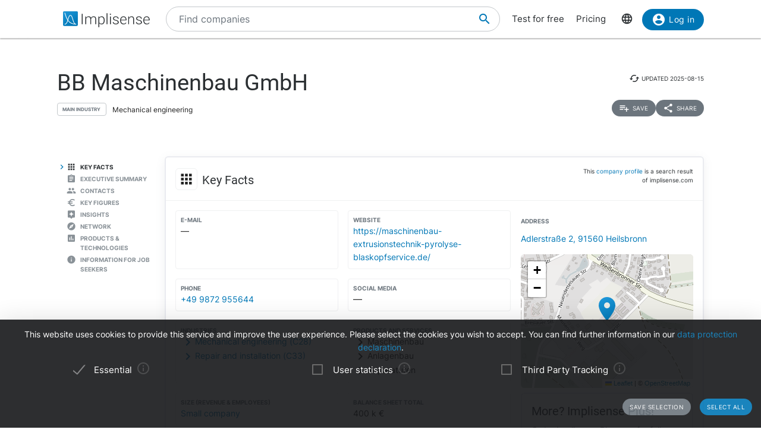

--- FILE ---
content_type: text/html; charset=utf-8
request_url: https://implisense.com/en/companies/bb-maschinenbau-gmbh-heilsbronn-DEWZVE81LH10
body_size: 19700
content:
<!DOCTYPE html><html data-cookie-version="v1" lang="en"><head><meta charset="utf-8" /><base href="/" /><link rel="canonical" href="https://implisense.com/en/companies/bb-maschinenbau-gmbh-heilsbronn-DEWZVE81LH10"/><meta content="width=device-width, initial-scale=1" name="viewport" /><title>BB Maschinenbau GmbH | Implisense</title><meta content="Discover BB Maschinenbau GmbH on Implisense, the B2B company information portal. Profile, contact details, news - everything at a glance!" name="description" /><meta content="7B380C619BF28073DAEB0812D30C9A1D" name="msvalidate.01" /><meta content="9dd5c4b5d9960619" name="yandex-verification" /><link as="font" crossorigin="anonymous" href="/assets/material-icons-b7f4a3ab562048f28dd1fa691601bc43363a61d0f876d16d8316c52e4f32d696.ttf" rel="preload" type="font/ttf" /><link as="font" crossorigin="anonymous" href="/assets/inter-400-1041a8cf17dab7579acef0cc46b21f6497ec1ae01918ddc3495416efb81a4780.ttf" rel="preload" type="font/ttf" /><link as="font" crossorigin="anonymous" href="/assets/inter-600-d597e753e78d8bf9db34c13343146545fb3be5a1c99a175bc381fe3f6f787f31.ttf" rel="preload" type="font/ttf" /><link as="font" crossorigin="anonymous" href="/assets/roboto-400-017c0be9aaa6d0359737e1fa762ad304c0e0107927faff5a6c1f415c7f5244ed.ttf" rel="preload" type="font/ttf" /><link href="/en/opensearch.xml" rel="search" title="Implisense" type="application/opensearchdescription+xml" /><meta name="csrf-param" content="authenticity_token" />
<meta name="csrf-token" content="iF90QlygJqijnPQXstMoMyTvEYY7XgM-3m4JXrTQz4Yz1U0koCLnXEt8yHI18lgtXGlEJcTgJ-OT89iv3q9_3Q" /><link rel="stylesheet" href="/assets/application-1eb578cb46a39201725efe4732ec605ec70662e700ec75816953eaed69e8f2a5.css" media="all" data-turbolinks-track="reload" /><link rel="stylesheet" href="/packs/css/application-79ae8cd3.css" media="all" data-turbolinks-track="reload" /><meta name="action-cable-url" content="/cable" /><script src="/packs/js/application-030470f1c802a7c3c695.js" data-turbolinks-track="reload" defer="defer"></script><script src="/assets/application-5e3366b32c31a43fba73d848802efe91f0646609ec81dda402d4a5fe3a0bb1bf.js" data-turbolinks-track="reload" defer="defer"></script><link href="/assets/favicon/apple-touch-icon-5a979d95f59d7148e238af1a0c589baf34ba1941284233f380f3db7005dd9c1f.png" rel="apple-touch-icon" sizes="180x180" /><link href="/assets/favicon/favicon-32x32-ad50a6d3ab9db9a70b83baa70b9f78316761134d038b1418db93cb615d6d6cfa.png" rel="icon" sizes="32x32" type="image/png" /><link href="/assets/favicon/favicon-16x16-4d340e7c9c2ee354dd9295ced85cc2289e2100505f7c95338ebde0a70770edf3.png" rel="icon" sizes="16x16" type="image/png" /><link href="/assets/favicon/manifest-9bbafdad627c6ad0ee755a7d00ff0b32eb24d995d4ba9cbb65fa20503771c060.json" rel="manifest" /><link color="#0077b6" href="/assets/favicon/safari-pinned-tab-7b27945af8e7a9d2de8eb5983fac0ea04b23729dd1b069fa8642666829ced47f.svg" rel="mask-icon" /><link href="/assets/favicon/favicon-4034a70877fc17fa96b61339a5cf09c8856cbbce2bafbf9d996b337363f51a17.ico" rel="shortcut icon" /><meta content="/assets/favicon/browserconfig-b6033e163d40e41c95492aa11e094c6acb7bc44df858fce07187719d36d5dc74.xml" name="msapplication-config" /><meta content="#ffffff" name="theme-color" /><link href="https://implisense.com/de/companies/bb-maschinenbau-gmbh-heilsbronn-DEWZVE81LH10" hreflang="de" rel="alternate" /><link href="https://implisense.com/en/companies/bb-maschinenbau-gmbh-heilsbronn-DEWZVE81LH10" hreflang="en" rel="alternate" /><link href="https://implisense.com/fr/companies/bb-maschinenbau-gmbh-heilsbronn-DEWZVE81LH10" hreflang="fr" rel="alternate" /><meta content="BB Maschinenbau GmbH | Implisense" property="og:title" /><meta content=" Discover master data, contact persons, financial figures, current news, AI analyses and more with Implisense Search." property="og:description" /><meta content="en_EN" property="og:locale" /><meta content="Implisense GmbH" property="og:site_name" /><meta content="https://implisense.com/en/companies/bb-maschinenbau-gmbh-heilsbronn-DEWZVE81LH10" property="og:url" /><meta content="https://implisense.com/unsplash/PmrwuizKUq0/1920x320.jpeg" property="og:image" /><meta content="company" property="og:type" /><meta content="Germany" property="og:country-name" /><meta content="Adlerstraße 2" property="og:street-address" /><meta content="Heilsbronn" property="og:locality" /><meta content="91560" property="og:postal-code" /><meta content="+49 9872 955644" property="og:phone_number" /><meta content="+49 9872 955642" property="og:fax_number" /><meta content="https://maschinenbau-extrusionstechnik-pyrolyse-blaskopfservice.de/" property="og:url" /><meta content="49.329647" property="og:latitude" /><meta content="10.793707" property="og:longitude" /></head><body><header class="companies show"><div class="navbar-fixed"><nav><div class="container"><div class="nav-wrapper"><ul class="left-nav-element"><li><a class="logo" data-turbolinks="false" href="/en" id="home-logo" rel="nofollow"><picture class="hide-on-med-and-down"><img alt="Logo" src="/assets/logo-word-f448b78ea7bf2a18913bfecb474cd26df397c564f1d0ad968f6299b849aa093f.svg" /></picture><picture class="hide-on-large-only"><img alt="Logo" src="/assets/logo-64087bebfb770f2722361d21cd817a80f955173a83e4e2fd52120bf322647c9a.svg" /></picture></a></li></ul><ul class="mid-nav-element"><li><div class="suggester" data-behavior="suggester"><suggester company_title="Companies" controller="companies" fetch_url="https://implisense.com" initial_locales="{&quot;all_saved_searches&quot;:&quot;Show all saved searches&quot;,&quot;placeholder&quot;:&quot;Find companies&quot;,&quot;latest_company_search&quot;:&quot;Recently visited company profiles&quot;,&quot;latest_search&quot;:&quot;Last searches&quot;,&quot;companies&quot;:&quot;Companies&quot;,&quot;matching_industries&quot;:&quot;Industries&quot;,&quot;locations_name&quot;:&quot;Locations&quot;,&quot;saved_searches&quot;:&quot;Saved searches&quot;}" input_placeholder="Search for companies, locations, and industries..." locale="en" marketing_img_src="/assets/icons/marketing-6e9b591372496257424cfcc6d7655b34b9542625355326ae5f750641bc940d32.svg" saved_searches_url="https://implisense.com/en/saved_searches" search_path="/en/search" url_filters="[]" user_access=""></suggester></div></li></ul><ul class="right-nav-element"><li class="register"><a href="/en/login?registration_referer=https%3A%2F%2Fimplisense.com%2Fen%2Fcompanies%2Fbb-maschinenbau-gmbh-heilsbronn-DEWZVE81LH10">Test for free</a></li><li class="register"><a data-turbolinks="false" href="/en/products/implisense-search/pricing" rel="nofollow">Pricing</a></li><li class="language"><span><a class="dropdown-trigger-right" data-target="language" href="#"><i class="material-icons" data-icon="language"></i></a></span></li><li class="user"><a class="btn primary hide-on-med-and-down" href="/en/login?registration_referer=https%3A%2F%2Fimplisense.com%2Fen%2Fcompanies%2Fbb-maschinenbau-gmbh-heilsbronn-DEWZVE81LH10" id="sign-in"><i class="material-icons left" data-icon="account_circle"></i>Log in</a><a class="btn btn-floating primary hide-on-large-only" href="/en/login?registration_referer=https%3A%2F%2Fimplisense.com%2Fen%2Fcompanies%2Fbb-maschinenbau-gmbh-heilsbronn-DEWZVE81LH10" id="sign-in-mobile"><i class="material-icons" data-icon="account_circle"></i></a></li></ul></div><div class="suggester" data-behavior="suggester"><suggester company_title="Companies" controller="companies" fetch_url="https://implisense.com" initial_locales="{&quot;all_saved_searches&quot;:&quot;Show all saved searches&quot;,&quot;placeholder&quot;:&quot;Find companies&quot;,&quot;latest_company_search&quot;:&quot;Recently visited company profiles&quot;,&quot;latest_search&quot;:&quot;Last searches&quot;,&quot;companies&quot;:&quot;Companies&quot;,&quot;matching_industries&quot;:&quot;Industries&quot;,&quot;locations_name&quot;:&quot;Locations&quot;,&quot;saved_searches&quot;:&quot;Saved searches&quot;}" input_placeholder="Search for companies, locations, and industries..." locale="en" marketing_img_src="/assets/icons/marketing-6e9b591372496257424cfcc6d7655b34b9542625355326ae5f750641bc940d32.svg" saved_searches_url="https://implisense.com/en/saved_searches" search_path="/en/search" url_filters="[]" user_access=""></suggester></div></div></nav><ul class="dropdown-content language-selector-dropdown" id="language"><li><a class="dropdown-item" data-lang="de" href="/de/companies/bb-maschinenbau-gmbh-heilsbronn-DEWZVE81LH10" id="language-switch-de">Deutsch</a></li><li><a class="dropdown-item" data-lang="en" href="/en/companies/bb-maschinenbau-gmbh-heilsbronn-DEWZVE81LH10" id="language-switch-en">English</a></li></ul><ul class="dropdown-content" id="user"><li class="divider"><li><a class="dropdown-item" href="/en/account" id="account"><i class="material-icons left" data-icon="account_circle"></i>Account</a></li></li><li><a class="dropdown-item" data-method="delete" href="/en/users/sign_out" id="logout" rel="nofollow"><i class="material-icons left" data-icon="exit_to_app"></i>Log out</a></li></ul></div></header><main class="companies show"><script type="application/ld+json">{"@context":"http://schema.org","@type":"WebPage","@id":"https://implisense.com/en/companies/DEWZVE81LH10","name":"BB Maschinenbau GmbH | Implisense","url":"https://implisense.com/en/companies/DEWZVE81LH10","description":"Discover BB Maschinenbau GmbH on Implisense, the B2B company information portal. Profile, contact details, news - everything at a glance!","breadcrumb":{"@context":"http://schema.org","@type":"BreadcrumbList","@id":"https://implisense.com/en/companies/DEWZVE81LH10#breadcrumblist","itemListElement":[{"@context":"http://schema.org","@type":"ListItem","position":1,"item":{"@context":"http://schema.org","@type":"Thing","@id":"https://implisense.com/en#breadcrumb","name":"Implisense"}},{"@context":"http://schema.org","@type":"ListItem","position":2,"item":{"@context":"http://schema.org","@type":"Thing","@id":"https://implisense.com/en/companies#breadcrumb","name":"Company Profiles"}}]},"mainEntity":{"@context":"http://schema.org","@type":"Corporation","@id":"https://implisen.se/DEWZVE81LH10","name":"BB Maschinenbau GmbH","legalName":"BB Maschinenbau GmbH","address":{"@context":"http://schema.org","@type":"PostalAddress","@id":"https://implisen.se/DEWZVE81LH10#address","streetAddress":"Adlerstraße 2","postalCode":"91560","addressLocality":"Heilsbronn","addressCountry":{"@type":"Country","name":"Germany"}},"employee":[{"@context":"http://schema.org","@type":"Person","@id":"https://implisen.se/DEWZVE81LH10#person-management0","familyName":"Bartha","givenName":"Michael","name":"Michael Bartha","jobTitle":"Management"}],"location":{"@context":"http://schema.org","@type":"Place","@id":"https://implisen.se/DEWZVE81LH10#location","geo":{"@context":"http://schema.org","@type":"GeoCoordinates","@id":"https://implisen.se/DEWZVE81LH10#geo","latitude":49.329647,"longitude":10.793707}},"alternateName":"Ansbach HRB 6486","telephone":"+49 9872 955644","faxNumber":"+49 9872 955642","url":"https://maschinenbau-extrusionstechnik-pyrolyse-blaskopfservice.de/"}}</script><div class="parallax-container hero"><div class="gradient"></div><div class="parallax"><picture><source srcset="/unsplash/PmrwuizKUq0/1920x320.webp" type="image/webp" /><source srcset="/unsplash/PmrwuizKUq0/1920x320.jpeg" type="image/jpeg" /><img alt="Hero" src="/unsplash/PmrwuizKUq0/1920x320.jpeg" /></picture></div></div><div class="container company-title" data-behavior="vue"><div class="title-container"><div class="title-content"><div class="title"><h1 class="card-title" title="BB Maschinenbau GmbH">BB Maschinenbau GmbH</h1><div class="industry"><div class="btn-outline">Main Industry</div><span>Mechanical engineering</span></div></div><div class="updated-at hide-on-med-and-up"><i class="material-icons" data-icon="cached"></i><span class="p6">updated&nbsp;<time title="2025-08-15" datetime="2025-08-15T17:15:23+02:00"></time></span></div><div class="updated-at hide-on-small-only"><i class="material-icons" data-icon="cached"></i><span class="p6">updated&nbsp;<time title="2025-08-15" datetime="2025-08-15T17:15:23+02:00"></time></span></div><div class="dropdown-container"><a class="btn-small grey" href="/en/login?registration_referer=https%3A%2F%2Fimplisense.com%2Fen%2Fcompanies%2Fbb-maschinenbau-gmbh-heilsbronn-DEWZVE81LH10"><i class="material-icons left" data-icon="playlist_add"></i><span>Save</span></a><a class="btn-small grey modal-trigger-custom disabled" href="#share" id="companies-DEWZVE81LH10-share"><i class="material-icons left" data-icon="share"></i>Share</a></div></div></div></div><div class="container"><div class="row"><div class="col s12 m11 push-m1 xl10 push-xl2 p-0"><div class="card main scrollspy" id="key-facts"><div class="card-header"><div class="heading"><span><div class="card-title"><i class="material-icons left" data-icon="apps"></i><h2 class="h4"><span>Key Facts</span></h2><a class="anchor-link hide-on-small-only key-facts" data-turbolinks="false" href="https://implisense.com/en/companies/bb-maschinenbau-gmbh-heilsbronn-DEWZVE81LH10#key-facts"><i class="material-icons" data-icon="insert_link"></i></a><div class="disclaimer-info"><p class="p6">This <a href="/en/faq">company profile</a> is a search result of implisense.com</p></div></div></span></div></div><div class="row card-content reorder-s"><div class="col s12 m7 l8"><div class="grid-container key-facts"><div class="grid-item empty"><div class="item"><h3 class="label">E-Mail</h3>—</div></div><div class="grid-item"><div class="item" data-track-event="contact-company" data-track-properties="{&quot;implisense_id&quot;:&quot;DEWZVE81LH10&quot;,&quot;website&quot;:&quot;https://maschinenbau-extrusionstechnik-pyrolyse-blaskopfservice.de/&quot;}"><h3 class="label">Website</h3><a class="prevent-copy" draggable="false" href="https://maschinenbau-extrusionstechnik-pyrolyse-blaskopfservice.de/" id="companies-DEWZVE81LH10-url" rel="noopener nofollow" target="_blank">https://maschinenbau-extrusionstechnik-pyrolyse-blaskopfservice.de/</a></div></div><div class="grid-item"><div class="item" data-track-event="contact-company" data-track-properties="{&quot;implisense_id&quot;:&quot;DEWZVE81LH10&quot;,&quot;phone&quot;:&quot;+49 9872 955644&quot;}"><h3 class="label">Phone</h3><a class="prevent-copy" draggable="false" href="tel:+499872955644">+49 9872 955644</a></div></div><div class="grid-item empty"><ul class="social-media p-0 m-0"><li><h3 class="label">Social Media</h3>—</li></ul></div><div class="grid-item"><div class="item"><h3 class="label">Industries</h3><a class="arrow-right truncate" href="/en/search?industry[]=nace:C28" id="companies-DEWZVE81LH10-main-industry" title="Mechanical engineering (C28)"><i class="material-icons primary left" data-icon="chevron_right"></i>Mechanical engineering (C28)</a><a class="arrow-right truncate" href="/en/search?industry[]=nace:C33" id="companies-DEWZVE81LH10-main-industry" title="Repair and installation (C33)"><i class="material-icons primary left" data-icon="chevron_right"></i>Repair and installation (C33)</a></div></div><div class="grid-item"><div class="item"><h3 class="label">Products and Services</h3><span class="arrow-right"><i class="material-icons left" data-icon="chevron_right"></i>Maschinenbau</span><span class="arrow-right"><i class="material-icons left" data-icon="chevron_right"></i>Anlagenbau</span><span class="arrow-right"><i class="material-icons left" data-icon="chevron_right"></i>Reparaturen</span></div></div><div class="grid-item"><div class="item"><h3 class="label">Size (Revenue &amp; Employees)</h3><a href="/en/search?size[]=small" id="companies-DEWZVE81LH10-size" title="Small company">Small company</a></div></div><div class="grid-item"><div class="item"><h3 class="label">Balance sheet total</h3>400 k €</div></div><div class="grid-item purpose"><div class="item expand height-8rem" data-show-more-text="Show more"><h3 class="label">Purpose</h3><p>Herstellung von Maschinen, Anlagen und Sondermaschinenbau, Handel mit gebrauchten Maschinen und Komponenten sowie Reparatur- und Instandhaltungsdienstleistung.</p></div></div><div class="grid-item legal-info"><div class="item"><div class="grid-container-legal-info"><div class="grid-item-legal-info"><h3 class="label">Legal Form</h3>GmbH</div><div class="grid-item-legal-info"><h3 class="label">Commercial Register</h3>Ansbach<br />HRB 6486</div><div class="grid-item-legal-info"><h3 class="label">Legal Entity Identifier (LEI)</h3>—</div><div class="grid-item-legal-info"><h3 class="label">Incorporation</h3><div class="blurred">00.00.0000</div></div><div class="grid-item-legal-info"><h3 class="label">Capital Stock</h3><span class="blurred">€ 11,111.11</span></div><div class="grid-item-legal-info"><h3 class="label">Historical Names</h3>—</div></div></div><div class="center-align"><br /><a class="btn primary" data-track-event="registration" data-track-properties="{&quot;context&quot;:&quot;key-facts&quot;,&quot;referer&quot;:&quot;https://implisense.com/en/companies/bb-maschinenbau-gmbh-heilsbronn-DEWZVE81LH10&quot;}" href="/en/login"><i class="material-icons left" data-icon="account_circle"></i>Show more</a><br /></div></div></div></div><div class="col s12 m5 l4"><ul><li><div class="item" data-track-event="contact-company" data-track-properties="{&quot;implisense_id&quot;:&quot;DEWZVE81LH10&quot;,&quot;city&quot;:&quot;Heilsbronn&quot;,&quot;street&quot;:&quot;Adlerstraße 2&quot;,&quot;zip&quot;:&quot;91560&quot;}"><h3 class="label">Address</h3><a href="/en/addresses/91560-heilsbronn-adlerstrasse-2">Adlerstraße 2, 91560 Heilsbronn</a></div></li></ul><div class="map"><div data-icon-url="/assets/icons/marker-1f88c14ac1f76e92c39a90f99a89f85f38acd734ab216212c50a2cab55a721ed.svg" data-latitude="49.329647" data-longitude="10.793707" data-show-germany="" id="map"></div></div><div class="card upgrade-plus-small"><div class="card-content"><div class="h4 m-0">More? Implisense Plus!</div><p class="p4 m-0">Order Implisense Plus now for full company profiles and complete functionality! You will then have access to our GDPR-compliant real-time contact search, full annual reports, all search filters, complete search results and integrated AI analyses of the business model and management report.</p><ul class="icon-list"><li class="p4"><i class="primary material-icons left" data-icon="check"></i>Real-time search for contact persons</li><li class="p4"><i class="primary material-icons left" data-icon="check"></i>Complete annual reports</li><li class="p4"><i class="primary material-icons left" data-icon="check"></i>More search filters and results</li></ul><a class="btn premium" data-turbolinks="false" href="/en/products/implisense-search/pricing" rel="nofollow"><i class="material-icons left" data-icon="add_circle"></i>Order now</a></div></div></div></div></div><div class="card upgrade" style="background-image: url(/assets/background-3c72f3c373173b394ff073faabee2192fa4256300f95a385c3f451ccba83443a.jpg);"><div class="card-content"><div class="row"><div class="col s12"><h4 class="h4 card-title">Customer Relationship Intelligence: The Key to Optimizing your Sales Processes</h4></div></div><div class="row"><div class="col s12 m8"><p>Use our AI-powered assistants to identify the right companies, track current developments and market changes, reach relevant decision-makers and perfect your sales strategy with data-based insights. All seamlessly integrated into your CRM.</p></div><div class="col s12 m4"><ul class="icon-list"><li class="p4"><i class="primary material-icons left" data-icon="check"></i>Find the right companies</li><li class="p4"><i class="primary material-icons left" data-icon="check"></i>Keep an eye on your target companies</li><li class="p4"><i class="primary material-icons left" data-icon="check"></i>Reach the right decision-makers</li><li class="p4"><i class="primary material-icons left" data-icon="check"></i>Increase your closing rate</li></ul></div></div><div class="row"><div class="col s12"><p><a class="btn primary" data-turbolinks="false" href="https://implisense.com/en/products/cri" rel="nofollow"><i class="material-icons left" data-icon="arrow_forward"></i>Learn more</a></p></div></div></div></div><div class="card scrollspy" id="executive-summary"><div class="card-header"><div class="card-title"><i class="material-icons left" data-icon="assignment"></i><h2 class="h4">Executive Summary</h2><a class="anchor-link hide-on-small-only " data-turbolinks="false" href="https://implisense.com/en/companies/bb-maschinenbau-gmbh-heilsbronn-DEWZVE81LH10#executive-summary"><i class="material-icons" data-icon="insert_link"></i></a></div></div><div class="card-content"><div id="assist-card"><div class="row"><div class="col s12 l4"><img alt="Implisense Assist Text Logo" class="assist-logo" src="/assets/assist_text_logo-f9eff26b88fea6b0f04bc53cf82ec16b87ae089c308cb60d3b8677c000fab96c.svg" /><p class="p4">Implisense Assist gives you the opportunity to use AI to find out about companies via chat, analyze them and much more. We from the Implisense team also provide you with ready-made analyses, e.g., an executive summary and a financial analysis. Just try it out for yourself!</p><a class="btn premium" href="/en/products/implisense-search/pricing"><i class="material-icons left" data-icon="add_circle"></i>Implisense Plus</a></div><div class="col s12 l7 offset-l1"><div id="assist-preview" style="background-image: url(/assets/chat_background-71a5573a4d4d455eb438a5e8ba427d29e4717d46b7460b3ddf6381ddf9cbeca8.svg);"><div class="card reply pop hide"><img alt="implisense assist" class="circle" src="/assets/logo-64087bebfb770f2722361d21cd817a80f955173a83e4e2fd52120bf322647c9a.svg" /><p class="p5" data-text="Welcome to Implisense Assist, how can I help you?"></p></div><div class="card question pop hide"><img alt="profile random user logo" class="circle" src="/assets/generic_photo_random_2-d96d1992861f00b24837bb0ce1d041effb10b90f56a2c03cc72a5c242df0a056.jpg" /><p class="p5" data-text="What products are associated with this company?"></p></div><div class="card reply pop hide"><img alt="implisense assist" class="circle" src="/assets/logo-64087bebfb770f2722361d21cd817a80f955173a83e4e2fd52120bf322647c9a.svg" /><p class="p5" data-text="The following products are associated with this company: Maschinenbau, Anlagenbau and Reparaturen"></p></div></div></div></div></div></div></div><div class="card staff scrollspy" id="staff"><div class="card-header"><div class="card-title"><i class="material-icons left" data-icon="people"></i><h2 class="h4">Contacts</h2><a class="anchor-link hide-on-small-only " data-turbolinks="false" href="https://implisense.com/en/companies/bb-maschinenbau-gmbh-heilsbronn-DEWZVE81LH10#staff"><i class="material-icons" data-icon="insert_link"></i></a></div></div><div class="card-content"><div class="card-tabs"><ul class="tabs"><li class="tab"><a href="#staff-search" id="companies-DEWZVE81LH10-staff-search"><h3 class="span">Contact persons</h3></a></li><li class="tab"><a href="#staff-management" id="companies-DEWZVE81LH10-staff-management"><h3 class="span">Management</h3></a></li></ul><div class="card-content"><div id="staff-search"><p>Search for contact persons and decision-makers in real time with our AI-supported GDPR-compliant solution.</p><div class="section"><a class="btn premium" href="/en/products/implisense-search/pricing"><i class="material-icons left" data-icon="add_circle"></i>Implisense Plus</a></div></div><ul class="icon-list" id="staff-management"><li><i class="material-icons circle" data-icon="person"></i><span class="item truncate">Michael Bartha</span></li></ul></div></div></div></div><div class="card trends scrollspy" id="financials"><div class="card-header"><div class="card-title"><i class="material-icons left" data-icon="euro_symbol"></i><h2 class="h4">Key Figures</h2><a class="anchor-link hide-on-small-only " data-turbolinks="false" href="https://implisense.com/en/companies/bb-maschinenbau-gmbh-heilsbronn-DEWZVE81LH10#financials"><i class="material-icons" data-icon="insert_link"></i></a></div></div><div class="card-content"><div class="card-tabs"><ul class="tabs financial-tabs"><li class="tab"><a class="active" href="#financials-balance_sheet_total">Balance Sheet Total</a></li><li class="tab"><a class="active" href="#financials-profit">Profit</a></li><li class="tab"><a class="active" href="#financials-summarized_balance">Summarized Balance Sheet</a></li><li class="tab"><a class="active" href="#financials-report">Financial Statements</a></li></ul></div><div id="financials-report"><div class="card-content"><div class="row height-15"><div class="col"><div class="section"><p class="p4">See directly all available financial statements of this company.</p></div><a class="btn premium" data-turbolinks="false" href="/en/products/implisense-search/pricing" rel="nofollow"><i class="material-icons left" data-icon="add_circle"></i>Implisense Plus</a></div></div></div></div><div class="financials-content" id="financials-balance_sheet_total"><div class="row reorder-s"><div class="col s12 m8 order-s-2"><div class="title-diff"><div class="h3">2021<p class="p5 upward"><i class="material-icons left" data-icon="trending_flat"></i>+7.1%</p></div></div><div class="canvas"><div class="tick" style="bottom: 0.0px"><div class="label">0</div><div class="line zero"></div></div><div class="tick" style="bottom: 79.86433711269123px"><div class="label">100</div><div class="line"></div></div><div class="tick" style="bottom: 159.72867422538246px"><div class="label">200</div><div class="line"></div></div><div class="tick" style="bottom: 239.59301133807372px"><div class="label">300</div><div class="line"></div></div><div class="datum" style="bottom: 0px; left: 12.0%; width: 18%;"><div class="div-align-center"><div class="tooltip first-year"><p>€ 350,714.00</p></div></div><div class="bar" style="margin-bottom: 0.0px; height: 280.09541126140397px;"></div><div class="div-align-center"><div class="label">2020</div></div></div><div class="datum" style="bottom: 0px; left: 62.0%; width: 18%;"><div class="div-align-center"><div class="tooltip"><p>€ 375,637.00</p><div class="div-align-center"><div class="p6 upward"><i class="material-icons left" data-icon="trending_flat"></i>+7.1%</div></div></div></div><div class="bar" style="margin-bottom: 0.0px; height: 300.0px;"></div><div class="div-align-center"><div class="label">2021</div></div></div><div class="unit">k €</div></div></div><div class="col s12 m4 order-s-1"><p class="highlight">The key figures on balance sheet total, revenue, profit and number of employees were generated by a fully automatic extraction from published annual financial statements. The last published balance sheet total of the <span>BB Maschinenbau GmbH</span> is <span>2021</span> at <span>400 k €</span>. The difference compared to the previous year is <span>+7.1%</span>.</p></div></div></div><div class="financials-content" id="financials-profit"><div class="row reorder-s"><div class="col s12 m8 order-s-2"><div class="teaser size-1"><div class="teaser-header"><img alt="Plus" class="responsive-img left" src="/assets/Implisense_plus_logo-d823aeb8fabe03ba664e6533665a16c8e5ea49ee0215fc6ed9a1fd3b866859b7.svg" /><div class="h5">See all 1 entry</div></div><div class="teaser-body"><p>With Implisense Plus you can access all key figures in the tabs sales, profit and employees, if they are available with us.</p></div><div class="teaser-footer"><a class="btn premium hide-on-small-only" data-turbolinks="false" href="/en/products/implisense-search/pricing" rel="nofollow"><i class="material-icons left" data-icon="add_circle"></i>Implisense Plus</a><a class="btn-small premium hide-on-med-and-up" data-turbolinks="false" href="/en/products/implisense-search/pricing" rel="nofollow"><i class="material-icons left" data-icon="add_circle"></i>Implisense Plus</a></div></div><div class="canvas"><div class="tick" style="bottom: 0.0px"><div class="label">0</div><div class="line zero"></div></div><div class="tick" style="bottom: 300.0px"><div class="label">1</div><div class="line"></div></div><div class="datum" style="bottom: 0px; left: 12.0%; width: 18%;"><div class="div-align-center"><div class="tooltip first-year"><p>€ 1.00</p></div></div><div class="bar" style="margin-bottom: 0.0px; height: 300.0px;"></div><div class="div-align-center hide"><div class="label">2020</div></div></div><div class="unit"> €</div></div></div><div class="col s12 m4 order-s-1"><p class="highlight">The key figures on balance sheet total, revenue, profit and number of employees were generated by a fully automatic extraction from published annual financial statements. </p></div></div></div><div class="financials-content" id="financials-summarized_balance"><div class="row"><div class="section teaser-text"><p>The summarized balance sheet helps to check the economic situation of important customers, suppliers and competitors. The key figures are taken from the published annual financial statements of the respective company. With an Implisense Plus account you can access available data of the summarized balance sheet.</p></div></div><div class="row"><div class="col s12 m12 l12 xl6"><div class="scrollable"><table><thead><tr class="table-part-title"><th>Total Assets in €</th><th>2021</th></tr></thead><tbody><tr class="finkey-row"><td>Fixed Assets</td><td class="filter fake-value"></td></tr><tr class="finkey-row"><td>Current Assets</td><td class="filter fake-value"></td></tr><tr class="finkey-row"><td><i class="material-icons indent-icon" data-icon="subdirectory_arrow_right"></i>Receivables</td><td class="filter fake-value"></td></tr><tr class="finkey-row"><td><i class="material-icons indent-icon" data-icon="subdirectory_arrow_right"></i>Cash and Cash Equivalents</td><td class="filter fake-value"></td></tr><tr class="table-part-sum"><td>Sum of Total Assets</td><td class="filter fake-value"></td></tr></tbody></table></div></div><div class="col s12 m12 l12 xl6"><div class="scrollable"><table><thead><tr class="table-part-title"><th>Total Liabilities in €</th><th>2021</th></tr></thead><tbody><tr class="finkey-row"><td>Equity</td><td class="filter fake-value"></td></tr><tr class="finkey-row"><td><i class="material-icons indent-icon" data-icon="subdirectory_arrow_right"></i>Net Income</td><td class="filter fake-value"></td></tr><tr class="finkey-row"><td>Obligations</td><td class="filter fake-value"></td></tr><tr class="finkey-row"><td>Accruals</td><td class="filter fake-value"></td></tr><tr class="table-part-sum"><td>Sum of Total Liabilities</td><td class="filter fake-value"></td></tr></tbody></table></div></div></div><div class="section"><div class="center-align"><a class="btn premium" data-turbolinks="false" href="/en/products/implisense-search/pricing" rel="nofollow"><i class="material-icons left" data-icon="add_circle"></i>Implisense Plus</a></div></div></div></div></div><div class="card scrollspy" id="ai-analysis"><div class="card-header"><div class="card-title"><i class="material-icons left" data-icon="assistant"></i><h2 class="h4">Insights</h2><a class="anchor-link hide-on-small-only " data-turbolinks="false" href="https://implisense.com/en/companies/bb-maschinenbau-gmbh-heilsbronn-DEWZVE81LH10#ai-analysis"><i class="material-icons" data-icon="insert_link"></i></a></div></div><div class="card-content"><div class="card-content"><div class="ai-analysis-teaser"><p class="p4">Our new analysis with Implisense Assist allows you to quickly and efficiently assess companies from different perspectives. Whether business model, digitalization level, or sustainability – you receive automatically generated evaluations that support your information gathering, market monitoring, or decision-making. Thanks to state-of-the-art language models, the analysis summarizes publicly accessible data and presents it in an understandable way. This gives you valuable insights without the need for hours of research.</p><a class="btn premium" href="/en/products/implisense-search/pricing"><i class="material-icons left" data-icon="add_circle"></i>Implisense Plus</a></div></div></div></div><div class="card scrollspy" id="network"><div class="card-header"><div class="card-title"><i class="material-icons left" data-icon="explore"></i><h2 class="h4">Network</h2><a class="anchor-link hide-on-small-only " data-turbolinks="false" href="https://implisense.com/en/companies/bb-maschinenbau-gmbh-heilsbronn-DEWZVE81LH10#network"><i class="material-icons" data-icon="insert_link"></i></a></div></div><div class="card-content"><div class="row reorder-s"><div class="col s12 m8 order-s-2" data-behavior="vue"><network-preview class="preview-network" initial_company="{&quot;id&quot;:&quot;c:DEWZVE81LH10&quot;,&quot;title&quot;:&quot;BB Maschinenbau GmbH&quot;,&quot;label&quot;:&quot;BB Maschinenbau GmbH&quot;}" initial_filters="[&quot;geo&quot;,&quot;web&quot;,&quot;legal&quot;,&quot;international&quot;,&quot;management&quot;]" initial_locales="{&quot;title&quot;:&quot;Network&quot;,&quot;legal&quot;:&quot;Legal&quot;,&quot;geo&quot;:&quot;Same Address&quot;,&quot;link_to_show&quot;:&quot;Interactive Network&quot;}" initial_preview_edges="[{&quot;id&quot;:&quot;c:DEWZVE81LH10_p:JUkdNyMnpjr1C-SZPDBfmg&quot;,&quot;from&quot;:&quot;c:DEWZVE81LH10&quot;,&quot;to&quot;:&quot;p:JUkdNyMnpjr1C-SZPDBfmg&quot;,&quot;weight&quot;:0.75,&quot;weight_per_type&quot;:{&quot;geo&quot;:0.0,&quot;legal&quot;:0.0,&quot;management&quot;:0.75,&quot;web&quot;:0.0},&quot;types&quot;:[&quot;management&quot;],&quot;active&quot;:true},{&quot;id&quot;:&quot;c:DEF7VAVODE05_c:DEWZVE81LH10&quot;,&quot;from&quot;:&quot;c:DEF7VAVODE05&quot;,&quot;to&quot;:&quot;c:DEWZVE81LH10&quot;,&quot;weight&quot;:0.20159799,&quot;weight_per_type&quot;:{&quot;geo&quot;:0.0,&quot;legal&quot;:0.0,&quot;management&quot;:0.0,&quot;web&quot;:0.20159799},&quot;types&quot;:[&quot;web&quot;]},{&quot;id&quot;:&quot;c:DE45XBAX9M89_c:DEWZVE81LH10&quot;,&quot;from&quot;:&quot;c:DE45XBAX9M89&quot;,&quot;to&quot;:&quot;c:DEWZVE81LH10&quot;,&quot;weight&quot;:0.1,&quot;weight_per_type&quot;:{&quot;geo&quot;:0.1,&quot;legal&quot;:0.0,&quot;management&quot;:0.0,&quot;web&quot;:0.0},&quot;types&quot;:[&quot;geo&quot;]},{&quot;id&quot;:&quot;c:DE8AHWIM2357_c:DEWZVE81LH10&quot;,&quot;from&quot;:&quot;c:DE8AHWIM2357&quot;,&quot;to&quot;:&quot;c:DEWZVE81LH10&quot;,&quot;weight&quot;:0.1,&quot;weight_per_type&quot;:{&quot;geo&quot;:0.1,&quot;legal&quot;:0.0,&quot;management&quot;:0.0,&quot;web&quot;:0.0},&quot;types&quot;:[&quot;geo&quot;]},{&quot;id&quot;:&quot;c:DE8M9BZJZE48_c:DEWZVE81LH10&quot;,&quot;from&quot;:&quot;c:DE8M9BZJZE48&quot;,&quot;to&quot;:&quot;c:DEWZVE81LH10&quot;,&quot;weight&quot;:0.1,&quot;weight_per_type&quot;:{&quot;geo&quot;:0.1,&quot;legal&quot;:0.0,&quot;management&quot;:0.0,&quot;web&quot;:0.0},&quot;types&quot;:[&quot;geo&quot;]},{&quot;id&quot;:&quot;c:DE9DZGR4MC35_c:DEWZVE81LH10&quot;,&quot;from&quot;:&quot;c:DE9DZGR4MC35&quot;,&quot;to&quot;:&quot;c:DEWZVE81LH10&quot;,&quot;weight&quot;:0.1,&quot;weight_per_type&quot;:{&quot;geo&quot;:0.1,&quot;legal&quot;:0.0,&quot;management&quot;:0.0,&quot;web&quot;:0.0},&quot;types&quot;:[&quot;geo&quot;]},{&quot;id&quot;:&quot;c:DEARYHFEPU87_c:DEWZVE81LH10&quot;,&quot;from&quot;:&quot;c:DEARYHFEPU87&quot;,&quot;to&quot;:&quot;c:DEWZVE81LH10&quot;,&quot;weight&quot;:0.1,&quot;weight_per_type&quot;:{&quot;geo&quot;:0.1,&quot;legal&quot;:0.0,&quot;management&quot;:0.0,&quot;web&quot;:0.0},&quot;types&quot;:[&quot;geo&quot;]}]" initial_preview_nodes="[{&quot;id&quot;:&quot;c:DEWZVE81LH10&quot;,&quot;neighbor_ids&quot;:[],&quot;label&quot;:&quot;BB Maschinenbau GmbH&quot;,&quot;active&quot;:true,&quot;filtered&quot;:false},{&quot;id&quot;:&quot;c:DEF7VAVODE05&quot;,&quot;neighbor_ids&quot;:[&quot;c:DE9Q5C6L7T74&quot;,&quot;c:DE7G7NC35C62&quot;,&quot;c:DE0KSK61XW54&quot;,&quot;c:DE0N35S6GW43&quot;,&quot;c:DE0NML3AXB43&quot;,&quot;p:7lBxieDvCQNCdFMMFjJJQg&quot;,&quot;p:RhTMR76HkNUP5PKC9QDGfg&quot;],&quot;label&quot;:&quot;w••••••• w•••••••• G•••&quot;,&quot;active&quot;:true,&quot;filtered&quot;:true},{&quot;id&quot;:&quot;c:DE45XBAX9M89&quot;,&quot;neighbor_ids&quot;:[&quot;c:DEBFMU3Y7909&quot;],&quot;label&quot;:&quot;Druck \u0026 Medien GmbH Frank Staudigl&quot;,&quot;active&quot;:true,&quot;filtered&quot;:false},{&quot;id&quot;:&quot;c:DE8AHWIM2357&quot;,&quot;neighbor_ids&quot;:[&quot;p:IDtQeV1qsh9zKF2FP9F8Pg&quot;,&quot;c:DEBFMU3Y7909&quot;],&quot;label&quot;:&quot;Stanzerei Ottmann UG (haftungsbeschränkt)&quot;,&quot;active&quot;:false,&quot;filtered&quot;:false},{&quot;id&quot;:&quot;c:DE8M9BZJZE48&quot;,&quot;neighbor_ids&quot;:[&quot;c:DEBFMU3Y7909&quot;],&quot;label&quot;:&quot;BHE Verwaltungs-GmbH&quot;,&quot;active&quot;:true,&quot;filtered&quot;:false},{&quot;id&quot;:&quot;c:DE9DZGR4MC35&quot;,&quot;neighbor_ids&quot;:[&quot;c:DEBFMU3Y7909&quot;],&quot;label&quot;:&quot;Pinar Aydin e.K.&quot;,&quot;active&quot;:true,&quot;filtered&quot;:false},{&quot;id&quot;:&quot;c:DEARYHFEPU87&quot;,&quot;neighbor_ids&quot;:[&quot;c:DEBFMU3Y7909&quot;],&quot;label&quot;:&quot;Elite Dienstleistungen GmbH&quot;,&quot;active&quot;:true,&quot;filtered&quot;:false},{&quot;id&quot;:&quot;p:JUkdNyMnpjr1C-SZPDBfmg&quot;,&quot;neighbor_ids&quot;:[],&quot;label&quot;:&quot;M•••••• B•••••&quot;,&quot;filtered&quot;:true}]" login_path="/en/login?registration_referer=https%3A%2F%2Fimplisense.com%2Fen%2Fcompanies%2Fbb-maschinenbau-gmbh-heilsbronn-DEWZVE81LH10" network_show_path="/en/companies/bb-maschinenbau-gmbh-heilsbronn-DEWZVE81LH10/network" plus_filters="[&quot;legal&quot;,&quot;international&quot;,&quot;management&quot;]" pricing_path="/en/products/implisense-search/pricing" user_access="public"></network-preview></div><div class="col s12 m4 order-s-1"><p class="highlight">Discover connections between companies via managers, shareholdings, links or addresses here.<p class="section highlight">Register to see more connections via <span>management</span> and <span>web links</span>. Get access to an <span>interactive network</span> to better understand the environment of this company.</p><a class="btn " data-track-event="registration" data-track-properties="{&quot;context&quot;:&quot;network&quot;,&quot;referer&quot;:&quot;https://implisense.com/en/companies/bb-maschinenbau-gmbh-heilsbronn-DEWZVE81LH10&quot;}" href="/en/login"><i class="material-icons left" data-icon="account_circle"></i>Show more</a></p></div></div></div></div><div class="card scrollspy" id="products-and-technologies"><div class="card-header"><div class="card-title"><i class="material-icons left" data-icon="assessment"></i><h2 class="h4">Products & Technologies</h2><a class="anchor-link hide-on-small-only " data-turbolinks="false" href="https://implisense.com/en/companies/bb-maschinenbau-gmbh-heilsbronn-DEWZVE81LH10#products-and-services"><i class="material-icons" data-icon="insert_link"></i></a></div></div><div class="card-tabs"><div class="card-content"><ul class="tabs"><li class="tab active"><a href="#products"><h3>Products & Services</h3></a></li><li class="tab"><a href="#personality-types"><h3>Value Profile</h3></a></li></ul></div><div id="products"><div class="card-content"><div class="row reorder-s"><div class="col s12 m8 order-s-2"><div class="overflow-auto expand height-25rem" data-show-more-text="Show more"><table class="bar-chart about-products-and-services"><tr><td class="label p4 color-1" rowspan="1" title="Maschinenbau">Maschinenbau</td><td class="bar color-1" title="Maschinenbau: 106 hits"><div class="bar" style="width: 100.0%;"></div></td></tr><tr><td class="label p4 color-0" rowspan="1" title="Anlagenbau">Anlagenbau</td><td class="bar color-0" title="Anlagenbau: 30 hits"><div class="bar" style="width: 28.30188679245283%;"></div></td></tr><tr><td class="label p4 color-1" rowspan="1" title="Reparaturen">Reparaturen</td><td class="bar color-1" title="Reparaturen: 11 hits"><div class="bar" style="width: 10.377358490566039%;"></div></td></tr><tr class="filter"><td class="label p4 color-0" rowspan="1" title="Planung">Planung</td><td class="bar color-0" title="Planung: 10 hits"><div class="bar" style="width: 9.433962264150944%;"></div></td></tr><tr class="filter"><td class="label p4 color-1" rowspan="1" title="Maschinen">Maschinen</td><td class="bar color-1" title="Maschinen: 10 hits"><div class="bar" style="width: 9.433962264150944%;"></div></td></tr><tr class="filter"><td class="label p4 color-0" rowspan="1" title="Bauteile">Bauteile</td><td class="bar color-0" title="Bauteile: 9 hits"><div class="bar" style="width: 8.49056603773585%;"></div></td></tr><tr class="filter"><td class="label p4 color-1" rowspan="1" title="Sondermaschinen">Sondermaschinen</td><td class="bar color-1" title="Sondermaschinen: 7 hits"><div class="bar" style="width: 6.60377358490566%;"></div></td></tr><tr class="filter"><td class="label p4 color-0" rowspan="1" title="Projekte">Projekte</td><td class="bar color-0" title="Projekte: 7 hits"><div class="bar" style="width: 6.60377358490566%;"></div></td></tr><tr class="filter"><td class="label p4 color-1" rowspan="1" title="Werkzeuge">Werkzeuge</td><td class="bar color-1" title="Werkzeuge: 6 hits"><div class="bar" style="width: 5.660377358490567%;"></div></td></tr></table><div class="teaser"><div><div class="h5">See all 20 entries</div><p>Register for a free Implisense account to get advanced analysis and more extensive search results.</p><a class="btn primary" data-track-event="registration" data-track-properties="{&quot;context&quot;:&quot;products-and-services&quot;,&quot;referer&quot;:&quot;https://implisense.com/en/companies/bb-maschinenbau-gmbh-heilsbronn-DEWZVE81LH10&quot;}" href="/en/login"><i class="material-icons left" data-icon="account_circle"></i>Show more</a></div></div></div></div><div class="col s12 m4 order-s-1"><p class="highlight">BB Maschinenbau GmbH is mentioned in public sources in the context of the following products and services. <span>Maschinenbau</span>, <span>Anlagenbau</span> and <span>Reparaturen</span> are the most common. The ranking list shown is without guarantee of completeness or correctness.</p></div></div></div></div><div id="personality-types"><div class="card-content"><div class="row reorder-s"><div class="col s12 m8 order-s-1"><div class="pie-chart"><svg style="transform: rotate(-90deg);" viewBox="-1 -1 2 2"><path d="M 1.0 0.0 A 1 1 0 0 1 0.6706080823612895 0.7418118358935195 L 0 0" fill="#ef5350"><title>Dominance, Competence, Clarity</title></path><path d="M 0.6706080823612895 0.7418118358935195 A 1 1 0 1 1 -0.6075273243871366 -0.7942987788754348 L 0 0" fill="#ffca28"><title>Innovation, Passion, Creativity</title></path><path d="M -0.6075273243871366 -0.7942987788754348 A 1 1 0 0 1 0.951286846612723 -0.30830720955180674 L 0 0" fill="#66bb6a"><title>Harmony, Reliability, Communicatibility</title></path><path d="M 0.951286846612723 -0.30830720955180674 A 1 1 0 0 1 1.0 -2.4492935982947064e-16 L 0 0" fill="#42a5f5"><title>Dilligence, Introspection, Thoroughness</title></path><circle cx="0" cy="0" fill="#fff" r="0.75"></circle></svg><div class="div-align-center"><div class="legend"><div class="values"><div class="color" style="background-color: #ef5350;"></div><p>Dominance, Competence, Clarity</p></div><div class="values"><div class="color" style="background-color: #ffca28;"></div><p>Innovation, Passion, Creativity</p></div><div class="values"><div class="color" style="background-color: #66bb6a;"></div><p>Harmony, Reliability, Communicatibility</p></div><div class="values"><div class="color" style="background-color: #42a5f5;"></div><p>Dilligence, Introspection, Thoroughness</p></div></div></div></div></div><div class="col s12 m4 order-s-2"><p>The 4 Color Scheme separates people and their personalities into four groups. BB Maschinenbau GmbH emphasizes the following character types in their external communications and job advertisements.</p><p>You can find more information on the <a href="/en/faq#personality-types">FAQ page</a>.</p></div></div></div></div></div></div><div class="card scrollspy" id="job-infos"><div class="card-header"><div class="card-title"><i class="material-icons left" data-icon="info"></i><h2 class="h4">Information for Job Seekers</h2></div></div><div class="card-content"><div class="card-tabs"><ul class="tabs"><li class="tab"><a class="active" href="#job-infos-requirements">Requirements</a></li></ul></div><div class="section"><div class="job-infos-content" id="job-infos-ads"><div class="row"></div></div><div class="job-infos-content" id="job-infos-requirements"><div class="row"><div class="col s12 l8"><p class="highlight soft-skills">Based on job advertisements of BB Maschinenbau GmbH, the following specific requirements for job seekers were identified more frequently. Specific requirements can be found in the latest published job advertisements.</p><div class="card"><div class="card-content"><h4 class="h5 title">Persönliche Kompetenz</h4><div class="sizes"><ul class="row bars"><li class="col s12 m6 bar-item"><div class="labels" title="Persönliche Kompetenz"><span class="item truncate">Flexibilität</span></div><div class="bar background" title="5 hits"></div><div class="bar specific" style="width: calc(100.0% - 1.067rem)" title="5 hits"></div></li></ul></div></div></div></div></div></div><div class="job-infos-content" id="job-infos-benefits"><div class="row"></div></div></div></div></div><div class="card upgrade" style="background-image: url(/assets/background-3c72f3c373173b394ff073faabee2192fa4256300f95a385c3f451ccba83443a.jpg);"><div class="card-content"><div class="row"><div class="col s12"><div class="h4 card-title">Register for free and try Implisense Plus!</div></div></div><div class="row"><div class="col s12 m8"><p>Register quickly and easily for a free Implisense account. Registered users have access to extended company profiles and receive more comprehensive search results. If you register with a business email address, we will set up a free 7-day trial for Implisense Plus upon request.</p></div><div class="col s12 m4"><ul class="icon-list"><li><i class="material-icons" data-icon="check"></i><div class="item">Richer Company Profiles</div></li><li><i class="material-icons" data-icon="check"></i><div class="item">Expanded Search Results</div></li><li><i class="material-icons" data-icon="check"></i><div class="item">Personal Favourites</div></li></ul></div></div><div class="row"><div class="col s12"><p><a class="btn primary" data-track-event="registration" data-track-properties="{&quot;context&quot;:&quot;teaser&quot;,&quot;referer&quot;:&quot;https://implisense.com/en/companies/bb-maschinenbau-gmbh-heilsbronn-DEWZVE81LH10&quot;}" href="/en/login" id="upgrade"><i class="material-icons left" data-icon="account_circle"></i>Register now</a></p></div></div></div></div><div class="card scrollspy" id="peers"><div class="card-header"><div class="card-title"><i class="material-icons left" data-icon="more_horiz"></i><h2 class="h4">You may also be interested in</h2><a class="anchor-link hide-on-small-only " data-turbolinks="false" href="https://implisense.com/en/companies/bb-maschinenbau-gmbh-heilsbronn-DEWZVE81LH10#peers"><i class="material-icons" data-icon="insert_link"></i></a></div></div><div class="card-content"><div class="row"><div class="col s12 m8 p-0"><div class="peers-container expand height-17rem" data-show-more-text="&lt;i class=&quot;material-icons&quot; data-icon=&quot;arrow_drop_down&quot;&gt;&lt;/i&gt; Load more companies"><div class="row"><div class="col m6"><a class="peer-card" href="/en/companies/t-m-a-maschinenbau-thalhamer-gmbh-pocking-DE57QE6SQQ30"><div class="peer-title truncate" data-turbolinks="false" href="/en/companies/t-m-a-maschinenbau-thalhamer-gmbh-pocking-DE57QE6SQQ30" title="T.M.A. Maschinenbau Thalhamer GmbH">T.M.A. Maschinenbau Thalhamer GmbH</div><div class="city truncate"><i class="material-icons left" data-icon="location_city"></i><span>Pocking</span></div><div class="industry truncate"><i class="material-icons left" data-icon="work"></i><span>Mechanical engineering (C28)</span></div></a></div><div class="col m6"><a class="peer-card" href="/en/companies/mtv-maschinenbau-thum-gmbh-dresden-DENKDKHDK964"><div class="peer-title truncate" data-turbolinks="false" href="/en/companies/mtv-maschinenbau-thum-gmbh-dresden-DENKDKHDK964" title="MTV Maschinenbau Thum GmbH">MTV Maschinenbau Thum GmbH</div><div class="city truncate"><i class="material-icons left" data-icon="location_city"></i><span>Dresden</span></div><div class="industry truncate"><i class="material-icons left" data-icon="work"></i><span>Mechanical engineering (C28)</span></div></a></div><div class="col m6"><a class="peer-card" href="/en/companies/heinrich-loewenkamp-maschinenbau-gmbh-niederzier-DE0NDADX4N32"><div class="peer-title truncate" data-turbolinks="false" href="/en/companies/heinrich-loewenkamp-maschinenbau-gmbh-niederzier-DE0NDADX4N32" title="Heinrich Löwenkamp Maschinenbau GmbH">Heinrich Löwenkamp Maschinenbau GmbH</div><div class="city truncate"><i class="material-icons left" data-icon="location_city"></i><span>Niederzier</span></div><div class="industry truncate"><i class="material-icons left" data-icon="work"></i><span>Mechanical engineering (C28)</span></div></a></div><div class="col m6"><a class="peer-card" href="/en/companies/tu-maschinen-und-anlagenbau-gmbh-ertingen-DE4V4EOOX383"><div class="peer-title truncate" data-turbolinks="false" href="/en/companies/tu-maschinen-und-anlagenbau-gmbh-ertingen-DE4V4EOOX383" title="TU Maschinen- und Anlagenbau GmbH">TU Maschinen- und Anlagenbau GmbH</div><div class="city truncate"><i class="material-icons left" data-icon="location_city"></i><span>Ertingen</span></div><div class="industry truncate"><i class="material-icons left" data-icon="work"></i><span>Mechanical engineering (C28)</span></div></a></div><div class="col m6"><a class="peer-card" href="/en/companies/knipp-maschinenbau-gmbh-lohmar-DEGZ0BAUCI56"><div class="peer-title truncate" data-turbolinks="false" href="/en/companies/knipp-maschinenbau-gmbh-lohmar-DEGZ0BAUCI56" title="Knipp Maschinenbau GmbH">Knipp Maschinenbau GmbH</div><div class="city truncate"><i class="material-icons left" data-icon="location_city"></i><span>Lohmar</span></div><div class="industry truncate"><i class="material-icons left" data-icon="work"></i><span>Mechanical engineering (C28)</span></div></a></div><div class="col m6"><a class="peer-card" href="/en/companies/siegfried-roser-gmbh-maschinenbau-montage-loerrach-DELZ4GV44I55"><div class="peer-title truncate" data-turbolinks="false" href="/en/companies/siegfried-roser-gmbh-maschinenbau-montage-loerrach-DELZ4GV44I55" title="Siegfried Roser GmbH Maschinenbau + Montage">Siegfried Roser GmbH Maschinenbau + Montage</div><div class="city truncate"><i class="material-icons left" data-icon="location_city"></i><span>Lörrach</span></div><div class="industry truncate"><i class="material-icons left" data-icon="work"></i><span>Mechanical engineering (C28)</span></div></a></div><div class="col m6"><a class="peer-card" href="/en/companies/smb-gmbh-bad-oeynhausen-DEXUIA4WGV11"><div class="peer-title truncate" data-turbolinks="false" href="/en/companies/smb-gmbh-bad-oeynhausen-DEXUIA4WGV11" title="SMB GmbH">SMB GmbH</div><div class="city truncate"><i class="material-icons left" data-icon="location_city"></i><span>Bad Oeynhausen</span></div><div class="industry truncate"><i class="material-icons left" data-icon="work"></i><span>Mechanical engineering (C28)</span></div></a></div><div class="col m6"><a class="peer-card" href="/en/companies/ludwig-weyland-werkzeuge-maschinenbau-gmbh-landau-in-der-pfalz-DEMZXN89VG89"><div class="peer-title truncate" data-turbolinks="false" href="/en/companies/ludwig-weyland-werkzeuge-maschinenbau-gmbh-landau-in-der-pfalz-DEMZXN89VG89" title="Ludwig Weyland Werkzeuge &amp; Maschinenbau GmbH">Ludwig Weyland Werkzeuge &amp; Maschinenbau GmbH</div><div class="city truncate"><i class="material-icons left" data-icon="location_city"></i><span>Landau in der Pfalz</span></div><div class="industry truncate"><i class="material-icons left" data-icon="work"></i><span>Mechanical engineering (C28)</span></div></a></div><div class="col m6"><a class="peer-card" href="/en/companies/brunner-maschinenbau-vertriebs-gmbh-ismaning-DE2AK29IFC95"><div class="peer-title truncate" data-turbolinks="false" href="/en/companies/brunner-maschinenbau-vertriebs-gmbh-ismaning-DE2AK29IFC95" title="Brunner Maschinenbau Vertriebs GmbH">Brunner Maschinenbau Vertriebs GmbH</div><div class="city truncate"><i class="material-icons left" data-icon="location_city"></i><span>Ismaning</span></div><div class="industry truncate"><i class="material-icons left" data-icon="work"></i><span>Mechanical engineering (C28)</span></div></a></div><div class="col m6"><a class="peer-card" href="/en/companies/anton-toben-maschinenbau-gmbh-werlte-DE31BRG0FB63"><div class="peer-title truncate" data-turbolinks="false" href="/en/companies/anton-toben-maschinenbau-gmbh-werlte-DE31BRG0FB63" title="Anton Toben Maschinenbau GmbH">Anton Toben Maschinenbau GmbH</div><div class="city truncate"><i class="material-icons left" data-icon="location_city"></i><span>Werlte</span></div><div class="industry truncate"><i class="material-icons left" data-icon="work"></i><span>Mechanical engineering (C28)</span></div></a></div><div class="col m6"><a class="peer-card" href="/en/companies/evobay-gmbh-augsburg-DES64UYMY513"><div class="peer-title truncate" data-turbolinks="false" href="/en/companies/evobay-gmbh-augsburg-DES64UYMY513" title="EvoBay GmbH">EvoBay GmbH</div><div class="city truncate"><i class="material-icons left" data-icon="location_city"></i><span>Augsburg</span></div><div class="industry truncate"><i class="material-icons left" data-icon="work"></i><span>Mechanical engineering (C28)</span></div></a></div><div class="col m6"><a class="peer-card" href="/en/companies/itwh-industrie-hebe-und-foerdertechnik-gmbh-dillingen-DE7F211DXZ92"><div class="peer-title truncate" data-turbolinks="false" href="/en/companies/itwh-industrie-hebe-und-foerdertechnik-gmbh-dillingen-DE7F211DXZ92" title="ITWH Industrie-, Hebe- und. Fördertechnik GmbH">ITWH Industrie-, Hebe- und. Fördertechnik GmbH</div><div class="city truncate"><i class="material-icons left" data-icon="location_city"></i><span>Dillingen</span></div><div class="industry truncate"><i class="material-icons left" data-icon="work"></i><span>Mechanical engineering (C28)</span></div></a></div><div class="col m6"><a class="peer-card" href="/en/companies/goy-balke-maschinenbau-gmbh-peine-DEF9X8IR2V39"><div class="peer-title truncate" data-turbolinks="false" href="/en/companies/goy-balke-maschinenbau-gmbh-peine-DEF9X8IR2V39" title="Goy &amp; Balke Maschinenbau GmbH">Goy &amp; Balke Maschinenbau GmbH</div><div class="city truncate"><i class="material-icons left" data-icon="location_city"></i><span>Peine</span></div><div class="industry truncate"><i class="material-icons left" data-icon="work"></i><span>Mechanical engineering (C28)</span></div></a></div><div class="col m6"><a class="peer-card" href="/en/companies/luebke-maschinenbau-gmbh-krefeld-DEF34XICHK55"><div class="peer-title truncate" data-turbolinks="false" href="/en/companies/luebke-maschinenbau-gmbh-krefeld-DEF34XICHK55" title="Lübke-Maschinenbau GmbH">Lübke-Maschinenbau GmbH</div><div class="city truncate"><i class="material-icons left" data-icon="location_city"></i><span>Krefeld</span></div><div class="industry truncate"><i class="material-icons left" data-icon="work"></i><span>Mechanical engineering (C28)</span></div></a></div><div class="col m6"><a class="peer-card" href="/en/companies/klinger-maschinenbau-gmbh-dinslaken-DEOQZLDGDC33"><div class="peer-title truncate" data-turbolinks="false" href="/en/companies/klinger-maschinenbau-gmbh-dinslaken-DEOQZLDGDC33" title="Klinger Maschinenbau GmbH">Klinger Maschinenbau GmbH</div><div class="city truncate"><i class="material-icons left" data-icon="location_city"></i><span>Dinslaken</span></div><div class="industry truncate"><i class="material-icons left" data-icon="work"></i><span>Mechanical engineering (C28)</span></div></a></div><div class="col m6"><a class="peer-card" href="/en/companies/knoll-langohr-maschinenbau-gmbh-dittenheim-DERUW1LT5E64"><div class="peer-title truncate" data-turbolinks="false" href="/en/companies/knoll-langohr-maschinenbau-gmbh-dittenheim-DERUW1LT5E64" title="Knoll &amp; Langohr Maschinenbau GmbH">Knoll &amp; Langohr Maschinenbau GmbH</div><div class="city truncate"><i class="material-icons left" data-icon="location_city"></i><span>Dittenheim</span></div><div class="industry truncate"><i class="material-icons left" data-icon="work"></i><span>Mechanical engineering (C28)</span></div></a></div><div class="col m6"><a class="peer-card" href="/en/companies/krone-maschinenbau-gmbh-bad-muender-DE6K4O2R5I82"><div class="peer-title truncate" data-turbolinks="false" href="/en/companies/krone-maschinenbau-gmbh-bad-muender-DE6K4O2R5I82" title="Krone Maschinenbau GmbH">Krone Maschinenbau GmbH</div><div class="city truncate"><i class="material-icons left" data-icon="location_city"></i><span>Bad Münder</span></div><div class="industry truncate"><i class="material-icons left" data-icon="work"></i><span>Mechanical engineering (C28)</span></div></a></div><div class="col m6"><a class="peer-card" href="/en/companies/pentagal-chemie-und-maschinenbau-gmbh-bochum-DE8XWDY24E91"><div class="peer-title truncate" data-turbolinks="false" href="/en/companies/pentagal-chemie-und-maschinenbau-gmbh-bochum-DE8XWDY24E91" title="Pentagal-Chemie und Maschinenbau GmbH">Pentagal-Chemie und Maschinenbau GmbH</div><div class="city truncate"><i class="material-icons left" data-icon="location_city"></i><span>Bochum</span></div><div class="industry truncate"><i class="material-icons left" data-icon="work"></i><span>Mechanical engineering (C28)</span></div></a></div><div class="col m6"><a class="peer-card" href="/en/companies/huettner-maschinenfabrik-gmbh-ballenstedt-ot-rieder-DEPHVU17H396"><div class="peer-title truncate" data-turbolinks="false" href="/en/companies/huettner-maschinenfabrik-gmbh-ballenstedt-ot-rieder-DEPHVU17H396" title="Hüttner Maschinenfabrik GmbH">Hüttner Maschinenfabrik GmbH</div><div class="city truncate"><i class="material-icons left" data-icon="location_city"></i><span>Ballenstedt OT Rieder</span></div><div class="industry truncate"><i class="material-icons left" data-icon="work"></i><span>Mechanical engineering (C28)</span></div></a></div><div class="col m6"><a class="peer-card" href="/en/companies/sanwald-gmbh-anlagen-und-maschinenbau-sulzbach-laufen-DEQGLTMEY291"><div class="peer-title truncate" data-turbolinks="false" href="/en/companies/sanwald-gmbh-anlagen-und-maschinenbau-sulzbach-laufen-DEQGLTMEY291" title="Sanwald GmbH Anlagen- und Maschinenbau">Sanwald GmbH Anlagen- und Maschinenbau</div><div class="city truncate"><i class="material-icons left" data-icon="location_city"></i><span>Sulzbach-Laufen</span></div><div class="industry truncate"><i class="material-icons left" data-icon="work"></i><span>Mechanical engineering (C28)</span></div></a></div></div></div></div><div class="col s12 p-0 m4"><div class="h6"><a href="/en/cities/heilsbronn-6558339" rel="nofollow">Companies in Heilsbronn</a></div><div class="h6">Further Searches</div><ul class="icon-list"><li><i class="material-icons" data-icon="chevron_right"></i><div class="item"><a href="/en/search?fulltext[]=%22BB+Maschinenbau+GmbH%22" id="companies-DEWZVE81LH10-searches-name" rel="nofollow">Search for &quot;BB Maschinenbau GmbH&quot;</a></div></li><li><i class="material-icons" data-icon="chevron_right"></i><div class="item"><a href="/en/search?fulltext[]=%22Adlerstra%C3%9Fe+2%22&amp;location[]=zip:de-91560" id="companies-DEWZVE81LH10-searches-address" rel="nofollow">Search for &quot;Adlerstraße 2&quot; in &quot;91560 Heilsbronn&quot;</a></div></li><li><i class="material-icons" data-icon="chevron_right"></i><div class="item"><a href="/en/search?location[]=zip:de-91560" id="companies-DEWZVE81LH10-searches-zip" rel="nofollow">Find companies with zip code 91560</a></div></li><li><i class="material-icons" data-icon="chevron_right"></i><div class="item"><a href="/en/search?industry[]=nace:C28&amp;location[]=zip:de-91" id="companies-DEWZVE81LH10-searches-industry-region" rel="nofollow">Find companies in industry &quot;Mechanical engineering&quot; in zip code region 91</a></div></li></ul></div></div></div></div><div class="card-content disclaimer"><div class="p5">The company information presented on implisense.com comes from public sources and is verified and aggregated automatically. Implisense cannot guarantee the timeliness, completeness, quality, reliability or accuracy of the data. In addition, analyses or content generated using artificial intelligence (AI) – for example within Implisense Assist or similar features – may contain inaccurate or incomplete information about organizations, people or facts. For questions or suggestions, please use the contact form.</div></div></div><div class="col m1 pull-m11 xl2 pull-xl10 hide-on-small-only toc p-0"><ul class="table-of-contents hide-on-small-only"><li><a data-turbolinks="false" href="https://implisense.com/en/companies/bb-maschinenbau-gmbh-heilsbronn-DEWZVE81LH10#key-facts" id="companies-toc-key-facts"><i class="material-icons primary left" data-icon="chevron_right"></i><i class="material-icons left" data-icon="apps"></i><span>Key Facts</span></a></li><li><a data-turbolinks="false" href="https://implisense.com/en/companies/bb-maschinenbau-gmbh-heilsbronn-DEWZVE81LH10#executive-summary" id="companies-toc-executive-summary"><i class="material-icons primary left" data-icon="chevron_right"></i><i class="material-icons left" data-icon="assignment"></i><span>Executive Summary</span></a></li><li><a data-turbolinks="false" href="https://implisense.com/en/companies/bb-maschinenbau-gmbh-heilsbronn-DEWZVE81LH10#staff" id="companies-toc-staff"><i class="material-icons primary left" data-icon="chevron_right"></i><i class="material-icons left" data-icon="people"></i><span>Contacts</span></a></li><li><a data-turbolinks="false" href="https://implisense.com/en/companies/bb-maschinenbau-gmbh-heilsbronn-DEWZVE81LH10#financials" id="companies-toc-financials"><i class="material-icons primary left" data-icon="chevron_right"></i><i class="material-icons left" data-icon="euro_symbol"></i><span>Key Figures</span></a></li><li><a data-turbolinks="false" href="https://implisense.com/en/companies/bb-maschinenbau-gmbh-heilsbronn-DEWZVE81LH10#ai-analysis" id="companies-toc-ai-analysis"><i class="material-icons primary left" data-icon="chevron_right"></i><i class="material-icons left" data-icon="assistant"></i><span>Insights</span></a></li><li><a data-turbolinks="false" href="https://implisense.com/en/companies/bb-maschinenbau-gmbh-heilsbronn-DEWZVE81LH10#network" id="companies-toc-network"><i class="material-icons primary left" data-icon="chevron_right"></i><i class="material-icons left" data-icon="explore"></i><span>Network</span></a></li><li><a data-turbolinks="false" href="https://implisense.com/en/companies/bb-maschinenbau-gmbh-heilsbronn-DEWZVE81LH10#products-and-technologies" id="companies-toc-products-and-technologies"><i class="material-icons primary left" data-icon="chevron_right"></i><i class="material-icons left" data-icon="assessment"></i><span>Products &amp; Technologies</span></a></li><li><a data-turbolinks="false" href="https://implisense.com/en/companies/bb-maschinenbau-gmbh-heilsbronn-DEWZVE81LH10#job-infos" id="companies-toc-job-infos"><i class="material-icons primary left" data-icon="chevron_right"></i><i class="material-icons left" data-icon="info"></i><span>Information for Job Seekers</span></a></li></ul></div></div></div><div class="modal" data-title="BB Maschinenbau GmbH" data-url="https://implisense.com/en/companies/DEWZVE81LH10" id="share"><div class="modal-header"><div class="h4"><i class="material-icons left" data-icon="share"></i><span>Share company profile</span></div><a class="modal-close btn btn-small grey right hide-on-small-only"><i class="material-icons left" data-icon="close"></i><span>Close</span></a><a class="modal-close btn-small btn-floating right grey hide-on-med-and-up"><i class="material-icons left" data-icon="close"></i></a></div><div class="modal-content"><div class="row"><div class="col m9 s12"><a class="s6 btn primary" href="https://api.whatsapp.com/send?text=https://implisense.com/en/companies/DEWZVE81LH10" id="share-whatsapp" rel="noopener nofollow" target="_blank"><svg xmlns="http://www.w3.org/2000/svg" width="42.943" height="43.139" viewBox="0 0 11.362 11.414" class="icon left"><defs><clipPath id="a"><path d="M0 0h642v134H0z"></path></clipPath><clipPath id="b"><path d="M0 0h212v212H0z"></path></clipPath><clipPath id="c"><path d="M0 0h212v212H0z"></path></clipPath><clipPath id="d"><path d="M0 0h119v112H0z"></path></clipPath><linearGradient id="e" x2="1" gradientTransform="rotate(-90 38.28 10.019) scale(41.64175)" gradientUnits="userSpaceOnUse"><stop stop-color="#20b038" offset="0"></stop><stop stop-color="#60d66a" offset="1"></stop></linearGradient></defs><path transform="scale(.26458)" d="M21.557.75C10.18.75.92 10.007.916 21.385a20.59 20.59 0 002.756 10.314L.744 42.393l10.942-2.87a20.637 20.637 0 009.863 2.512h.01c11.375 0 20.635-9.257 20.64-20.635a20.507 20.507 0 00-6.04-14.597A20.513 20.513 0 0021.556.75zm-7.565 10.756c.356 0 .712-.002 1.024.012.38.015.8.034 1.2.923.476 1.057 1.514 3.698 1.647 3.965.134.267.223.58.045.936-.178.356-.266.58-.533.892-.267.312-.563.697-.803.936-.268.266-.546.556-.234 1.09.312.535 1.384 2.283 2.973 3.699 2.04 1.82 3.762 2.382 4.296 2.65.535.268.845.225 1.157-.132.311-.357 1.335-1.56 1.691-2.094.356-.535.713-.446 1.203-.268.49.179 3.116 1.47 3.65 1.737.535.267.89.402 1.024.625.134.223.135 1.291-.31 2.539-.446 1.247-2.628 2.45-3.608 2.539-.98.089-1.897.443-6.41-1.336-5.43-2.142-8.858-7.709-9.125-8.065-.267-.356-2.182-2.896-2.182-5.525 0-2.628 1.38-3.92 1.87-4.455.489-.535 1.069-.668 1.425-.668z" fill="url(#e)"></path></svg>
<span>WhatsApp</span></a><a class="s6 btn primary" href="mailto:?subject=Company profile for BB Maschinenbau GmbH via Implisense&amp;body=Company profile for BB Maschinenbau GmbH: https://implisen.se/DEWZVE81LH10" id="share-email"><i class="icon material-icons left" data-icon="mail_outline"></i><span>Email</span></a><p></p><div class="copy-link"><div class="p3 content-to-share" href="https://implisen.se/DEWZVE81LH10" id="url-to-share" rel="nofollow noopener" target="_blank"><div class="permalink-group"><span class="permalink-url">https://implisen.se/DEWZVE81LH10</span><span class="copy-button right" data-copyvalue="https://implisen.se/DEWZVE81LH10"><i class="material-icons copy-icon" data-icon="content_copy"></i></span></div></div></div></div><div class="col m3 s12"><p><img alt="QR" class="qrcode" src="/en/qrcodes/DEWZVE81LH10.svg" /></p></div></div></div></div></main><footer class="page-footer companies show"><div class="container"><div class="row"><div class="col s12 m3 left-align"><h4>Solutions</h4><ul><li><a class="white-text" data-turbolinks="false" href="https://implisense.com/en/products/cri" rel="nofollow">Customer Relationship Intelligence (CRI)</a></li><li><a class="white-text" data-turbolinks="false" href="https://implisense.com/en/products/api" rel="nofollow">Implisense API</a></li></ul></div><div class="col s12 m3 center-align"><h4>Resources</h4><ul><li><a class="white-text" data-turbolinks="false" href="/en/products/implisense-search/pricing" rel="nofollow">Pricing</a></li><li><a class="white-text" href="/en/search/help">Help</a></li></ul></div><div class="col s12 m3 center-align"><h4>Company</h4><ul><li><a class="white-text" data-turbolinks="false" href="https://implisense.com/en/about-us" rel="nofollow">About Implisense</a></li><li><a class="white-text" data-turbolinks="false" href="/en/products/implisense-search/contact" rel="nofollow">Contact Us</a></li></ul></div><div class="col s12 m3 right-align"><h4>Legal</h4><ul><li><a class="white-text" href="/en/tou">Terms of Use</a></li><li><a class="white-text" data-turbolinks="false" href="https://implisense.com/en/privacy">Privacy</a></li><li><a class="white-text" data-turbolinks="false" href="https://implisense.com/en/imprint">Imprint</a></li></ul></div><div class="col s12 center-align social-media"><a href="https://www.linkedin.com/company/implisense" rel="nofollow noopener" target="_blank"><svg xmlns="http://www.w3.org/2000/svg" viewBox="0 0 36.1 36" class="icon"><path d="M2.7 0C1.2 0 0 1.2 0 2.6v30.8C0 34.8 1.2 36 2.7 36h30.7c1.5 0 2.7-1.2 2.7-2.6V2.6c0-1.4-1.2-2.6-2.7-2.6zm5.4 5c1.7 0 3.1 1.4 3.1 3.1 0 1.7-1.4 3.1-3.1 3.1C6.4 11.2 5 9.8 5 8.1 5 6.3 6.4 5 8.1 5zm16.3 8c5.4 0 6.4 3.6 6.4 8.2v9.4h-5.3v-8.4c0-2 0-4.6-2.8-4.6s-3.2 2.2-3.2 4.4v8.5h-5.3v-17h5v2.3h.1c.7-1.4 2.5-2.8 5.1-2.8zm-19 .5h5.3v17.2H5.4z" fill="#006192"></path></svg>
<span class="hidden">LinkedIn</span></a><a href="https://www.youtube.com/c/Implisense" rel="nofollow noopener" target="_blank"><svg xmlns="http://www.w3.org/2000/svg" viewBox="0 0 121.401 85" class="icon"><path d="M60.7 0s-38 0-47.5 2.5C8.1 3.9 3.9 8.1 2.5 13.3 0 22.8 0 42.5 0 42.5s0 19.8 2.5 29.2C3.9 76.9 8 81 13.2 82.4 22.8 85 60.7 85 60.7 85s38 0 47.5-2.5c5.2-1.4 9.3-5.5 10.7-10.7 2.5-9.5 2.5-29.2 2.5-29.2s.1-19.8-2.5-29.3a15.214 15.214 0 00-10.7-10.7C98.7 0 60.7 0 60.7 0zM48.6 24.3l31.6 18.2-31.6 18.2z" fill="red"></path></svg>
<span class="hidden">Youtube</span></a></div></div></div><div class="footer-copyright"><div class="container center-align"><a href="/about">© 2026 Implisense GmbH</a></div></div></footer><script>var timeago = {}</script><script>timeago.some_time_ago = {
  one: 'some time ago',
  other: 'some time ago'
};</script><script>timeago.x_days_ago = {
  one: '1 day ago',
  other: 'x days ago'
};</script><script>timeago.x_hours_ago = {
  one: '1 hour ago',
  other: 'x hours ago'
};</script><script>timeago.x_minutes_ago = {
  one: '1 minute ago',
  other: 'x minutes ago'
};</script><script>timeago.x_months_ago = {
  one: '1 month ago',
  other: 'x months ago'
};</script><script>timeago.x_seconds_ago = {
  one: '1 second ago',
  other: 'x seconds ago'
};</script><script>timeago.x_years_ago = {
  one: '1 year ago',
  other: 'x years ago'
};</script><div class="cookies-notice z-depth-5"><p><span>This website uses cookies to provide this service and improve the user experience. Please select the cookies you wish to accept. You can find further information in our <a href="/en/privacy">data protection declaration</a>.</span></p><div class="small-devices hide-on-large-only"><label><input checked="checked" disabled="disabled" name="essential" type="checkbox" /><span>Essential</span><a class="info" href="#"><i class="material-icons" data-icon="info_outline"></i></a></label><div class="info">Some cookies from this site are necessary for the functionality of this service or enhance the user experience. Since these cookies either do not contain any personal data (e.g. language preference) or are very short-lived (e.g. session ID), cookies from this group are mandatory and cannot be deactivated.</div><label><input name="tracking" type="checkbox" /><span>User statistics</span><a class="info" href="#"><i class="material-icons" data-icon="info_outline"></i></a></label><div class="info">To improve our services, we use user statistics such as Google Analytics, which set cookies for user identification. Google Analytics is a service offered by a third party provider.</div><label><input name="marketing" type="checkbox" /><span>Third Party Tracking</span><a class="info" href="#"><i class="material-icons" data-icon="info_outline"></i></a></label><div class="info">To improve our services we use proprietary marketing solutions from third parties. These solutions specifically include Google AdWords and Google Optimize, which each set one or more cookies.</div></div><table class="large-devices hide-on-med-and-down"><tr><td><label><input checked="checked" disabled="disabled" name="essential" type="checkbox" /><span>Essential</span><a class="info" href="#"><i class="material-icons" data-icon="info_outline"></i></a></label></td><td><label><input name="tracking" type="checkbox" /><span>User statistics</span><a class="info" href="#"><i class="material-icons" data-icon="info_outline"></i></a></label></td><td><label><input name="marketing" type="checkbox" /><span>Third Party Tracking</span><a class="info" href="#"><i class="material-icons" data-icon="info_outline"></i></a></label></td></tr><tr><td><div class="info">Some cookies from this site are necessary for the functionality of this service or enhance the user experience. Since these cookies either do not contain any personal data (e.g. language preference) or are very short-lived (e.g. session ID), cookies from this group are mandatory and cannot be deactivated.Some cookies from this site are necessary for the functionality of this service or enhance the user experience. Since these cookies either do not contain any personal data (e.g. language preference) or are very short-lived (e.g. session ID), cookies from this group are mandatory and cannot be deactivated.</div></td><td><div class="info">To improve our services, we use user statistics such as Google Analytics, which set cookies for user identification. Google Analytics is a service offered by a third party provider.Some cookies from this site are necessary for the functionality of this service or enhance the user experience. Since these cookies either do not contain any personal data (e.g. language preference) or are very short-lived (e.g. session ID), cookies from this group are mandatory and cannot be deactivated.</div></td><td><div class="info">To improve our services we use proprietary marketing solutions from third parties. These solutions specifically include Google AdWords and Google Optimize, which each set one or more cookies.Some cookies from this site are necessary for the functionality of this service or enhance the user experience. Since these cookies either do not contain any personal data (e.g. language preference) or are very short-lived (e.g. session ID), cookies from this group are mandatory and cannot be deactivated.</div></td></tr></table><p class="buttons"><a class="save-selection btn-small grey" href="#">Save selection</a><a class="select-all btn-small primary" href="#">Select all</a><script>document.addEventListener('turbolinks:load', function () {
  var cookieNotice = document.querySelector('.cookies-notice');
  var cookiesAccepted = false;
  var cookieVersion = document.querySelector('html').dataset.cookieVersion;
  if (getCookie('accepted_cookies_' + cookieVersion)) {
    cookiesAccepted = true;
  }
  function saveCookieSelection() {
    var acceptedCookies = [];
    var cookieTypes = ['essential', 'tracking', 'marketing'];
    cookieTypes.forEach(function (type) {
      if (document.querySelector('.cookies-notice [name="' + type + '"]:checked')) {
        acceptedCookies.push(type);
      }
    });
    setCookie('accepted_cookies_' + cookieVersion, acceptedCookies.join(' '));
    cookieNotice.classList.add('disabled');
    return acceptedCookies;
  }
  if (!cookiesAccepted) {
    cookieNotice.classList.remove('disabled');
    var saveSelectionButton = cookieNotice.querySelector('.cookies-notice a.save-selection');
    var selectAllButton = cookieNotice.querySelector('.cookies-notice a.select-all');
    saveSelectionButton.addEventListener('click', function (e) {
      e.preventDefault();
      var acceptedCookies = saveCookieSelection();
      track('cookieSelected', { acceptedCookies: acceptedCookies });
      Turbolinks.visit(window.location);
    });
    selectAllButton.addEventListener('click', function (e) {
      e.preventDefault();
      document.querySelectorAll('.cookies-notice input').forEach(function (checkbox) {
        checkbox.checked = true;
      });
      setTimeout(function () {
        var acceptedCookies = saveCookieSelection();
        track('cookieAll', { acceptedCookies: acceptedCookies });
        Turbolinks.visit(window.location);
      }, 500);
    });
    cookieNotice.querySelectorAll('.small-devices a.info').forEach(function (infoButton) {
      infoButton.addEventListener('click', function (e) {
        e.preventDefault();
        var infoText = this.parentNode.nextElementSibling;
        infoText.classList.toggle('expanded');
        setTimeout(function () {
          infoText.classList.toggle('expanded-overflow');
        }, 500);
        this.parentNode.parentNode.querySelectorAll('div.info').forEach(function (info) {
          if (info != infoText) {
            info.classList.remove('expanded');
            setTimeout(function () {
              info.classList.remove('expanded-overflow');
            }, 500);
          }
        });
      });
    });
    cookieNotice.querySelectorAll('.large-devices a.info').forEach(function (infoButton) {
      infoButton.addEventListener('click', function (e) {
        e.preventDefault();
        cookieNotice.querySelectorAll('td > div.info').forEach(function (info) {
          info.classList.toggle('expanded');
          setTimeout(function () {
            info.classList.toggle('expanded-overflow');
          }, 500);
        });
      });
    });
  }
});</script></p></div></body></html>

--- FILE ---
content_type: image/svg+xml; charset=utf-8
request_url: https://implisense.com/en/qrcodes/DEWZVE81LH10.svg
body_size: 31946
content:
<?xml version="1.0" standalone="yes"?>
<svg xmlns="http://www.w3.org/2000/svg" xmlns:xlink="http://www.w3.org/1999/xlink" xmlns:ev="http://www.w3.org/2001/xml-events" version="1.1" width="" height="" shape-rendering="crispEdges" viewBox="0 0 363 363">
  <rect width="363" height="363" x="0" y="0" fill="#fff"/>
  <rect width="11" height="11" x="0" y="0" fill="#000"/>
  <rect width="11" height="11" x="11" y="0" fill="#000"/>
  <rect width="11" height="11" x="22" y="0" fill="#000"/>
  <rect width="11" height="11" x="33" y="0" fill="#000"/>
  <rect width="11" height="11" x="44" y="0" fill="#000"/>
  <rect width="11" height="11" x="55" y="0" fill="#000"/>
  <rect width="11" height="11" x="66" y="0" fill="#000"/>
  <rect width="11" height="11" x="88" y="0" fill="#000"/>
  <rect width="11" height="11" x="99" y="0" fill="#000"/>
  <rect width="11" height="11" x="154" y="0" fill="#000"/>
  <rect width="11" height="11" x="165" y="0" fill="#000"/>
  <rect width="11" height="11" x="187" y="0" fill="#000"/>
  <rect width="11" height="11" x="198" y="0" fill="#000"/>
  <rect width="11" height="11" x="209" y="0" fill="#000"/>
  <rect width="11" height="11" x="242" y="0" fill="#000"/>
  <rect width="11" height="11" x="253" y="0" fill="#000"/>
  <rect width="11" height="11" x="264" y="0" fill="#000"/>
  <rect width="11" height="11" x="286" y="0" fill="#000"/>
  <rect width="11" height="11" x="297" y="0" fill="#000"/>
  <rect width="11" height="11" x="308" y="0" fill="#000"/>
  <rect width="11" height="11" x="319" y="0" fill="#000"/>
  <rect width="11" height="11" x="330" y="0" fill="#000"/>
  <rect width="11" height="11" x="341" y="0" fill="#000"/>
  <rect width="11" height="11" x="352" y="0" fill="#000"/>
  <rect width="11" height="11" x="0" y="11" fill="#000"/>
  <rect width="11" height="11" x="66" y="11" fill="#000"/>
  <rect width="11" height="11" x="110" y="11" fill="#000"/>
  <rect width="11" height="11" x="121" y="11" fill="#000"/>
  <rect width="11" height="11" x="154" y="11" fill="#000"/>
  <rect width="11" height="11" x="176" y="11" fill="#000"/>
  <rect width="11" height="11" x="231" y="11" fill="#000"/>
  <rect width="11" height="11" x="242" y="11" fill="#000"/>
  <rect width="11" height="11" x="253" y="11" fill="#000"/>
  <rect width="11" height="11" x="286" y="11" fill="#000"/>
  <rect width="11" height="11" x="352" y="11" fill="#000"/>
  <rect width="11" height="11" x="0" y="22" fill="#000"/>
  <rect width="11" height="11" x="22" y="22" fill="#000"/>
  <rect width="11" height="11" x="33" y="22" fill="#000"/>
  <rect width="11" height="11" x="44" y="22" fill="#000"/>
  <rect width="11" height="11" x="66" y="22" fill="#000"/>
  <rect width="11" height="11" x="110" y="22" fill="#000"/>
  <rect width="11" height="11" x="132" y="22" fill="#000"/>
  <rect width="11" height="11" x="165" y="22" fill="#000"/>
  <rect width="11" height="11" x="220" y="22" fill="#000"/>
  <rect width="11" height="11" x="253" y="22" fill="#000"/>
  <rect width="11" height="11" x="264" y="22" fill="#000"/>
  <rect width="11" height="11" x="286" y="22" fill="#000"/>
  <rect width="11" height="11" x="308" y="22" fill="#000"/>
  <rect width="11" height="11" x="319" y="22" fill="#000"/>
  <rect width="11" height="11" x="330" y="22" fill="#000"/>
  <rect width="11" height="11" x="352" y="22" fill="#000"/>
  <rect width="11" height="11" x="0" y="33" fill="#000"/>
  <rect width="11" height="11" x="22" y="33" fill="#000"/>
  <rect width="11" height="11" x="33" y="33" fill="#000"/>
  <rect width="11" height="11" x="44" y="33" fill="#000"/>
  <rect width="11" height="11" x="66" y="33" fill="#000"/>
  <rect width="11" height="11" x="88" y="33" fill="#000"/>
  <rect width="11" height="11" x="99" y="33" fill="#000"/>
  <rect width="11" height="11" x="110" y="33" fill="#000"/>
  <rect width="11" height="11" x="121" y="33" fill="#000"/>
  <rect width="11" height="11" x="154" y="33" fill="#000"/>
  <rect width="11" height="11" x="165" y="33" fill="#000"/>
  <rect width="11" height="11" x="176" y="33" fill="#000"/>
  <rect width="11" height="11" x="187" y="33" fill="#000"/>
  <rect width="11" height="11" x="242" y="33" fill="#000"/>
  <rect width="11" height="11" x="286" y="33" fill="#000"/>
  <rect width="11" height="11" x="308" y="33" fill="#000"/>
  <rect width="11" height="11" x="319" y="33" fill="#000"/>
  <rect width="11" height="11" x="330" y="33" fill="#000"/>
  <rect width="11" height="11" x="352" y="33" fill="#000"/>
  <rect width="11" height="11" x="0" y="44" fill="#000"/>
  <rect width="11" height="11" x="22" y="44" fill="#000"/>
  <rect width="11" height="11" x="33" y="44" fill="#000"/>
  <rect width="11" height="11" x="44" y="44" fill="#000"/>
  <rect width="11" height="11" x="66" y="44" fill="#000"/>
  <rect width="11" height="11" x="99" y="44" fill="#000"/>
  <rect width="11" height="11" x="110" y="44" fill="#000"/>
  <rect width="11" height="11" x="121" y="44" fill="#000"/>
  <rect width="11" height="11" x="132" y="44" fill="#000"/>
  <rect width="11" height="11" x="154" y="44" fill="#000"/>
  <rect width="11" height="11" x="165" y="44" fill="#000"/>
  <rect width="11" height="11" x="209" y="44" fill="#000"/>
  <rect width="11" height="11" x="231" y="44" fill="#000"/>
  <rect width="11" height="11" x="242" y="44" fill="#000"/>
  <rect width="11" height="11" x="264" y="44" fill="#000"/>
  <rect width="11" height="11" x="286" y="44" fill="#000"/>
  <rect width="11" height="11" x="308" y="44" fill="#000"/>
  <rect width="11" height="11" x="319" y="44" fill="#000"/>
  <rect width="11" height="11" x="330" y="44" fill="#000"/>
  <rect width="11" height="11" x="352" y="44" fill="#000"/>
  <rect width="11" height="11" x="0" y="55" fill="#000"/>
  <rect width="11" height="11" x="66" y="55" fill="#000"/>
  <rect width="11" height="11" x="99" y="55" fill="#000"/>
  <rect width="11" height="11" x="110" y="55" fill="#000"/>
  <rect width="11" height="11" x="121" y="55" fill="#000"/>
  <rect width="11" height="11" x="132" y="55" fill="#000"/>
  <rect width="11" height="11" x="198" y="55" fill="#000"/>
  <rect width="11" height="11" x="220" y="55" fill="#000"/>
  <rect width="11" height="11" x="253" y="55" fill="#000"/>
  <rect width="11" height="11" x="286" y="55" fill="#000"/>
  <rect width="11" height="11" x="352" y="55" fill="#000"/>
  <rect width="11" height="11" x="0" y="66" fill="#000"/>
  <rect width="11" height="11" x="11" y="66" fill="#000"/>
  <rect width="11" height="11" x="22" y="66" fill="#000"/>
  <rect width="11" height="11" x="33" y="66" fill="#000"/>
  <rect width="11" height="11" x="44" y="66" fill="#000"/>
  <rect width="11" height="11" x="55" y="66" fill="#000"/>
  <rect width="11" height="11" x="66" y="66" fill="#000"/>
  <rect width="11" height="11" x="88" y="66" fill="#000"/>
  <rect width="11" height="11" x="110" y="66" fill="#000"/>
  <rect width="11" height="11" x="132" y="66" fill="#000"/>
  <rect width="11" height="11" x="154" y="66" fill="#000"/>
  <rect width="11" height="11" x="176" y="66" fill="#000"/>
  <rect width="11" height="11" x="198" y="66" fill="#000"/>
  <rect width="11" height="11" x="220" y="66" fill="#000"/>
  <rect width="11" height="11" x="242" y="66" fill="#000"/>
  <rect width="11" height="11" x="264" y="66" fill="#000"/>
  <rect width="11" height="11" x="286" y="66" fill="#000"/>
  <rect width="11" height="11" x="297" y="66" fill="#000"/>
  <rect width="11" height="11" x="308" y="66" fill="#000"/>
  <rect width="11" height="11" x="319" y="66" fill="#000"/>
  <rect width="11" height="11" x="330" y="66" fill="#000"/>
  <rect width="11" height="11" x="341" y="66" fill="#000"/>
  <rect width="11" height="11" x="352" y="66" fill="#000"/>
  <rect width="11" height="11" x="99" y="77" fill="#000"/>
  <rect width="11" height="11" x="110" y="77" fill="#000"/>
  <rect width="11" height="11" x="143" y="77" fill="#000"/>
  <rect width="11" height="11" x="176" y="77" fill="#000"/>
  <rect width="11" height="11" x="187" y="77" fill="#000"/>
  <rect width="11" height="11" x="198" y="77" fill="#000"/>
  <rect width="11" height="11" x="209" y="77" fill="#000"/>
  <rect width="11" height="11" x="220" y="77" fill="#000"/>
  <rect width="11" height="11" x="231" y="77" fill="#000"/>
  <rect width="11" height="11" x="253" y="77" fill="#000"/>
  <rect width="11" height="11" x="22" y="88" fill="#000"/>
  <rect width="11" height="11" x="44" y="88" fill="#000"/>
  <rect width="11" height="11" x="55" y="88" fill="#000"/>
  <rect width="11" height="11" x="66" y="88" fill="#000"/>
  <rect width="11" height="11" x="88" y="88" fill="#000"/>
  <rect width="11" height="11" x="99" y="88" fill="#000"/>
  <rect width="11" height="11" x="121" y="88" fill="#000"/>
  <rect width="11" height="11" x="132" y="88" fill="#000"/>
  <rect width="11" height="11" x="154" y="88" fill="#000"/>
  <rect width="11" height="11" x="187" y="88" fill="#000"/>
  <rect width="11" height="11" x="275" y="88" fill="#000"/>
  <rect width="11" height="11" x="319" y="88" fill="#000"/>
  <rect width="11" height="11" x="352" y="88" fill="#000"/>
  <rect width="11" height="11" x="11" y="99" fill="#000"/>
  <rect width="11" height="11" x="44" y="99" fill="#000"/>
  <rect width="11" height="11" x="55" y="99" fill="#000"/>
  <rect width="11" height="11" x="88" y="99" fill="#000"/>
  <rect width="11" height="11" x="99" y="99" fill="#000"/>
  <rect width="11" height="11" x="121" y="99" fill="#000"/>
  <rect width="11" height="11" x="132" y="99" fill="#000"/>
  <rect width="11" height="11" x="165" y="99" fill="#000"/>
  <rect width="11" height="11" x="176" y="99" fill="#000"/>
  <rect width="11" height="11" x="187" y="99" fill="#000"/>
  <rect width="11" height="11" x="220" y="99" fill="#000"/>
  <rect width="11" height="11" x="242" y="99" fill="#000"/>
  <rect width="11" height="11" x="253" y="99" fill="#000"/>
  <rect width="11" height="11" x="264" y="99" fill="#000"/>
  <rect width="11" height="11" x="286" y="99" fill="#000"/>
  <rect width="11" height="11" x="319" y="99" fill="#000"/>
  <rect width="11" height="11" x="341" y="99" fill="#000"/>
  <rect width="11" height="11" x="352" y="99" fill="#000"/>
  <rect width="11" height="11" x="22" y="110" fill="#000"/>
  <rect width="11" height="11" x="66" y="110" fill="#000"/>
  <rect width="11" height="11" x="77" y="110" fill="#000"/>
  <rect width="11" height="11" x="132" y="110" fill="#000"/>
  <rect width="11" height="11" x="154" y="110" fill="#000"/>
  <rect width="11" height="11" x="220" y="110" fill="#000"/>
  <rect width="11" height="11" x="231" y="110" fill="#000"/>
  <rect width="11" height="11" x="275" y="110" fill="#000"/>
  <rect width="11" height="11" x="308" y="110" fill="#000"/>
  <rect width="11" height="11" x="319" y="110" fill="#000"/>
  <rect width="11" height="11" x="341" y="110" fill="#000"/>
  <rect width="11" height="11" x="352" y="110" fill="#000"/>
  <rect width="11" height="11" x="11" y="121" fill="#000"/>
  <rect width="11" height="11" x="22" y="121" fill="#000"/>
  <rect width="11" height="11" x="33" y="121" fill="#000"/>
  <rect width="11" height="11" x="44" y="121" fill="#000"/>
  <rect width="11" height="11" x="77" y="121" fill="#000"/>
  <rect width="11" height="11" x="110" y="121" fill="#000"/>
  <rect width="11" height="11" x="132" y="121" fill="#000"/>
  <rect width="11" height="11" x="198" y="121" fill="#000"/>
  <rect width="11" height="11" x="220" y="121" fill="#000"/>
  <rect width="11" height="11" x="264" y="121" fill="#000"/>
  <rect width="11" height="11" x="275" y="121" fill="#000"/>
  <rect width="11" height="11" x="11" y="132" fill="#000"/>
  <rect width="11" height="11" x="22" y="132" fill="#000"/>
  <rect width="11" height="11" x="44" y="132" fill="#000"/>
  <rect width="11" height="11" x="66" y="132" fill="#000"/>
  <rect width="11" height="11" x="110" y="132" fill="#000"/>
  <rect width="11" height="11" x="121" y="132" fill="#000"/>
  <rect width="11" height="11" x="132" y="132" fill="#000"/>
  <rect width="11" height="11" x="143" y="132" fill="#000"/>
  <rect width="11" height="11" x="154" y="132" fill="#000"/>
  <rect width="11" height="11" x="165" y="132" fill="#000"/>
  <rect width="11" height="11" x="198" y="132" fill="#000"/>
  <rect width="11" height="11" x="209" y="132" fill="#000"/>
  <rect width="11" height="11" x="264" y="132" fill="#000"/>
  <rect width="11" height="11" x="275" y="132" fill="#000"/>
  <rect width="11" height="11" x="286" y="132" fill="#000"/>
  <rect width="11" height="11" x="308" y="132" fill="#000"/>
  <rect width="11" height="11" x="33" y="143" fill="#000"/>
  <rect width="11" height="11" x="44" y="143" fill="#000"/>
  <rect width="11" height="11" x="143" y="143" fill="#000"/>
  <rect width="11" height="11" x="165" y="143" fill="#000"/>
  <rect width="11" height="11" x="264" y="143" fill="#000"/>
  <rect width="11" height="11" x="275" y="143" fill="#000"/>
  <rect width="11" height="11" x="286" y="143" fill="#000"/>
  <rect width="11" height="11" x="319" y="143" fill="#000"/>
  <rect width="11" height="11" x="330" y="143" fill="#000"/>
  <rect width="11" height="11" x="341" y="143" fill="#000"/>
  <rect width="11" height="11" x="352" y="143" fill="#000"/>
  <rect width="11" height="11" x="0" y="154" fill="#000"/>
  <rect width="11" height="11" x="11" y="154" fill="#000"/>
  <rect width="11" height="11" x="33" y="154" fill="#000"/>
  <rect width="11" height="11" x="44" y="154" fill="#000"/>
  <rect width="11" height="11" x="55" y="154" fill="#000"/>
  <rect width="11" height="11" x="66" y="154" fill="#000"/>
  <rect width="11" height="11" x="77" y="154" fill="#000"/>
  <rect width="11" height="11" x="88" y="154" fill="#000"/>
  <rect width="11" height="11" x="99" y="154" fill="#000"/>
  <rect width="11" height="11" x="110" y="154" fill="#000"/>
  <rect width="11" height="11" x="121" y="154" fill="#000"/>
  <rect width="11" height="11" x="165" y="154" fill="#000"/>
  <rect width="11" height="11" x="220" y="154" fill="#000"/>
  <rect width="11" height="11" x="231" y="154" fill="#000"/>
  <rect width="11" height="11" x="275" y="154" fill="#000"/>
  <rect width="11" height="11" x="286" y="154" fill="#000"/>
  <rect width="11" height="11" x="308" y="154" fill="#000"/>
  <rect width="11" height="11" x="330" y="154" fill="#000"/>
  <rect width="11" height="11" x="341" y="154" fill="#000"/>
  <rect width="11" height="11" x="352" y="154" fill="#000"/>
  <rect width="11" height="11" x="22" y="165" fill="#000"/>
  <rect width="11" height="11" x="33" y="165" fill="#000"/>
  <rect width="11" height="11" x="44" y="165" fill="#000"/>
  <rect width="11" height="11" x="55" y="165" fill="#000"/>
  <rect width="11" height="11" x="110" y="165" fill="#000"/>
  <rect width="11" height="11" x="154" y="165" fill="#000"/>
  <rect width="11" height="11" x="176" y="165" fill="#000"/>
  <rect width="11" height="11" x="187" y="165" fill="#000"/>
  <rect width="11" height="11" x="209" y="165" fill="#000"/>
  <rect width="11" height="11" x="220" y="165" fill="#000"/>
  <rect width="11" height="11" x="231" y="165" fill="#000"/>
  <rect width="11" height="11" x="242" y="165" fill="#000"/>
  <rect width="11" height="11" x="275" y="165" fill="#000"/>
  <rect width="11" height="11" x="308" y="165" fill="#000"/>
  <rect width="11" height="11" x="319" y="165" fill="#000"/>
  <rect width="11" height="11" x="341" y="165" fill="#000"/>
  <rect width="11" height="11" x="0" y="176" fill="#000"/>
  <rect width="11" height="11" x="11" y="176" fill="#000"/>
  <rect width="11" height="11" x="66" y="176" fill="#000"/>
  <rect width="11" height="11" x="77" y="176" fill="#000"/>
  <rect width="11" height="11" x="99" y="176" fill="#000"/>
  <rect width="11" height="11" x="110" y="176" fill="#000"/>
  <rect width="11" height="11" x="176" y="176" fill="#000"/>
  <rect width="11" height="11" x="209" y="176" fill="#000"/>
  <rect width="11" height="11" x="231" y="176" fill="#000"/>
  <rect width="11" height="11" x="242" y="176" fill="#000"/>
  <rect width="11" height="11" x="275" y="176" fill="#000"/>
  <rect width="11" height="11" x="286" y="176" fill="#000"/>
  <rect width="11" height="11" x="308" y="176" fill="#000"/>
  <rect width="11" height="11" x="319" y="176" fill="#000"/>
  <rect width="11" height="11" x="352" y="176" fill="#000"/>
  <rect width="11" height="11" x="11" y="187" fill="#000"/>
  <rect width="11" height="11" x="22" y="187" fill="#000"/>
  <rect width="11" height="11" x="55" y="187" fill="#000"/>
  <rect width="11" height="11" x="88" y="187" fill="#000"/>
  <rect width="11" height="11" x="110" y="187" fill="#000"/>
  <rect width="11" height="11" x="132" y="187" fill="#000"/>
  <rect width="11" height="11" x="165" y="187" fill="#000"/>
  <rect width="11" height="11" x="198" y="187" fill="#000"/>
  <rect width="11" height="11" x="209" y="187" fill="#000"/>
  <rect width="11" height="11" x="275" y="187" fill="#000"/>
  <rect width="11" height="11" x="319" y="187" fill="#000"/>
  <rect width="11" height="11" x="330" y="187" fill="#000"/>
  <rect width="11" height="11" x="352" y="187" fill="#000"/>
  <rect width="11" height="11" x="0" y="198" fill="#000"/>
  <rect width="11" height="11" x="22" y="198" fill="#000"/>
  <rect width="11" height="11" x="44" y="198" fill="#000"/>
  <rect width="11" height="11" x="66" y="198" fill="#000"/>
  <rect width="11" height="11" x="77" y="198" fill="#000"/>
  <rect width="11" height="11" x="88" y="198" fill="#000"/>
  <rect width="11" height="11" x="110" y="198" fill="#000"/>
  <rect width="11" height="11" x="132" y="198" fill="#000"/>
  <rect width="11" height="11" x="143" y="198" fill="#000"/>
  <rect width="11" height="11" x="165" y="198" fill="#000"/>
  <rect width="11" height="11" x="220" y="198" fill="#000"/>
  <rect width="11" height="11" x="231" y="198" fill="#000"/>
  <rect width="11" height="11" x="297" y="198" fill="#000"/>
  <rect width="11" height="11" x="330" y="198" fill="#000"/>
  <rect width="11" height="11" x="352" y="198" fill="#000"/>
  <rect width="11" height="11" x="0" y="209" fill="#000"/>
  <rect width="11" height="11" x="11" y="209" fill="#000"/>
  <rect width="11" height="11" x="44" y="209" fill="#000"/>
  <rect width="11" height="11" x="55" y="209" fill="#000"/>
  <rect width="11" height="11" x="77" y="209" fill="#000"/>
  <rect width="11" height="11" x="88" y="209" fill="#000"/>
  <rect width="11" height="11" x="99" y="209" fill="#000"/>
  <rect width="11" height="11" x="110" y="209" fill="#000"/>
  <rect width="11" height="11" x="121" y="209" fill="#000"/>
  <rect width="11" height="11" x="231" y="209" fill="#000"/>
  <rect width="11" height="11" x="275" y="209" fill="#000"/>
  <rect width="11" height="11" x="308" y="209" fill="#000"/>
  <rect width="11" height="11" x="55" y="220" fill="#000"/>
  <rect width="11" height="11" x="66" y="220" fill="#000"/>
  <rect width="11" height="11" x="77" y="220" fill="#000"/>
  <rect width="11" height="11" x="88" y="220" fill="#000"/>
  <rect width="11" height="11" x="99" y="220" fill="#000"/>
  <rect width="11" height="11" x="154" y="220" fill="#000"/>
  <rect width="11" height="11" x="165" y="220" fill="#000"/>
  <rect width="11" height="11" x="176" y="220" fill="#000"/>
  <rect width="11" height="11" x="198" y="220" fill="#000"/>
  <rect width="11" height="11" x="231" y="220" fill="#000"/>
  <rect width="11" height="11" x="242" y="220" fill="#000"/>
  <rect width="11" height="11" x="286" y="220" fill="#000"/>
  <rect width="11" height="11" x="319" y="220" fill="#000"/>
  <rect width="11" height="11" x="341" y="220" fill="#000"/>
  <rect width="11" height="11" x="352" y="220" fill="#000"/>
  <rect width="11" height="11" x="11" y="231" fill="#000"/>
  <rect width="11" height="11" x="22" y="231" fill="#000"/>
  <rect width="11" height="11" x="33" y="231" fill="#000"/>
  <rect width="11" height="11" x="44" y="231" fill="#000"/>
  <rect width="11" height="11" x="55" y="231" fill="#000"/>
  <rect width="11" height="11" x="88" y="231" fill="#000"/>
  <rect width="11" height="11" x="99" y="231" fill="#000"/>
  <rect width="11" height="11" x="132" y="231" fill="#000"/>
  <rect width="11" height="11" x="154" y="231" fill="#000"/>
  <rect width="11" height="11" x="187" y="231" fill="#000"/>
  <rect width="11" height="11" x="198" y="231" fill="#000"/>
  <rect width="11" height="11" x="209" y="231" fill="#000"/>
  <rect width="11" height="11" x="231" y="231" fill="#000"/>
  <rect width="11" height="11" x="286" y="231" fill="#000"/>
  <rect width="11" height="11" x="330" y="231" fill="#000"/>
  <rect width="11" height="11" x="352" y="231" fill="#000"/>
  <rect width="11" height="11" x="0" y="242" fill="#000"/>
  <rect width="11" height="11" x="33" y="242" fill="#000"/>
  <rect width="11" height="11" x="55" y="242" fill="#000"/>
  <rect width="11" height="11" x="66" y="242" fill="#000"/>
  <rect width="11" height="11" x="99" y="242" fill="#000"/>
  <rect width="11" height="11" x="110" y="242" fill="#000"/>
  <rect width="11" height="11" x="132" y="242" fill="#000"/>
  <rect width="11" height="11" x="143" y="242" fill="#000"/>
  <rect width="11" height="11" x="176" y="242" fill="#000"/>
  <rect width="11" height="11" x="220" y="242" fill="#000"/>
  <rect width="11" height="11" x="231" y="242" fill="#000"/>
  <rect width="11" height="11" x="286" y="242" fill="#000"/>
  <rect width="11" height="11" x="308" y="242" fill="#000"/>
  <rect width="11" height="11" x="319" y="242" fill="#000"/>
  <rect width="11" height="11" x="330" y="242" fill="#000"/>
  <rect width="11" height="11" x="341" y="242" fill="#000"/>
  <rect width="11" height="11" x="352" y="242" fill="#000"/>
  <rect width="11" height="11" x="11" y="253" fill="#000"/>
  <rect width="11" height="11" x="77" y="253" fill="#000"/>
  <rect width="11" height="11" x="88" y="253" fill="#000"/>
  <rect width="11" height="11" x="121" y="253" fill="#000"/>
  <rect width="11" height="11" x="132" y="253" fill="#000"/>
  <rect width="11" height="11" x="154" y="253" fill="#000"/>
  <rect width="11" height="11" x="209" y="253" fill="#000"/>
  <rect width="11" height="11" x="231" y="253" fill="#000"/>
  <rect width="11" height="11" x="253" y="253" fill="#000"/>
  <rect width="11" height="11" x="275" y="253" fill="#000"/>
  <rect width="11" height="11" x="297" y="253" fill="#000"/>
  <rect width="11" height="11" x="341" y="253" fill="#000"/>
  <rect width="11" height="11" x="352" y="253" fill="#000"/>
  <rect width="11" height="11" x="0" y="264" fill="#000"/>
  <rect width="11" height="11" x="44" y="264" fill="#000"/>
  <rect width="11" height="11" x="55" y="264" fill="#000"/>
  <rect width="11" height="11" x="66" y="264" fill="#000"/>
  <rect width="11" height="11" x="77" y="264" fill="#000"/>
  <rect width="11" height="11" x="88" y="264" fill="#000"/>
  <rect width="11" height="11" x="121" y="264" fill="#000"/>
  <rect width="11" height="11" x="132" y="264" fill="#000"/>
  <rect width="11" height="11" x="143" y="264" fill="#000"/>
  <rect width="11" height="11" x="165" y="264" fill="#000"/>
  <rect width="11" height="11" x="187" y="264" fill="#000"/>
  <rect width="11" height="11" x="209" y="264" fill="#000"/>
  <rect width="11" height="11" x="264" y="264" fill="#000"/>
  <rect width="11" height="11" x="275" y="264" fill="#000"/>
  <rect width="11" height="11" x="286" y="264" fill="#000"/>
  <rect width="11" height="11" x="297" y="264" fill="#000"/>
  <rect width="11" height="11" x="308" y="264" fill="#000"/>
  <rect width="11" height="11" x="319" y="264" fill="#000"/>
  <rect width="11" height="11" x="341" y="264" fill="#000"/>
  <rect width="11" height="11" x="88" y="275" fill="#000"/>
  <rect width="11" height="11" x="132" y="275" fill="#000"/>
  <rect width="11" height="11" x="198" y="275" fill="#000"/>
  <rect width="11" height="11" x="231" y="275" fill="#000"/>
  <rect width="11" height="11" x="264" y="275" fill="#000"/>
  <rect width="11" height="11" x="308" y="275" fill="#000"/>
  <rect width="11" height="11" x="341" y="275" fill="#000"/>
  <rect width="11" height="11" x="352" y="275" fill="#000"/>
  <rect width="11" height="11" x="0" y="286" fill="#000"/>
  <rect width="11" height="11" x="11" y="286" fill="#000"/>
  <rect width="11" height="11" x="22" y="286" fill="#000"/>
  <rect width="11" height="11" x="33" y="286" fill="#000"/>
  <rect width="11" height="11" x="44" y="286" fill="#000"/>
  <rect width="11" height="11" x="55" y="286" fill="#000"/>
  <rect width="11" height="11" x="66" y="286" fill="#000"/>
  <rect width="11" height="11" x="99" y="286" fill="#000"/>
  <rect width="11" height="11" x="110" y="286" fill="#000"/>
  <rect width="11" height="11" x="121" y="286" fill="#000"/>
  <rect width="11" height="11" x="154" y="286" fill="#000"/>
  <rect width="11" height="11" x="176" y="286" fill="#000"/>
  <rect width="11" height="11" x="187" y="286" fill="#000"/>
  <rect width="11" height="11" x="198" y="286" fill="#000"/>
  <rect width="11" height="11" x="242" y="286" fill="#000"/>
  <rect width="11" height="11" x="264" y="286" fill="#000"/>
  <rect width="11" height="11" x="286" y="286" fill="#000"/>
  <rect width="11" height="11" x="308" y="286" fill="#000"/>
  <rect width="11" height="11" x="319" y="286" fill="#000"/>
  <rect width="11" height="11" x="330" y="286" fill="#000"/>
  <rect width="11" height="11" x="341" y="286" fill="#000"/>
  <rect width="11" height="11" x="352" y="286" fill="#000"/>
  <rect width="11" height="11" x="0" y="297" fill="#000"/>
  <rect width="11" height="11" x="66" y="297" fill="#000"/>
  <rect width="11" height="11" x="88" y="297" fill="#000"/>
  <rect width="11" height="11" x="99" y="297" fill="#000"/>
  <rect width="11" height="11" x="121" y="297" fill="#000"/>
  <rect width="11" height="11" x="132" y="297" fill="#000"/>
  <rect width="11" height="11" x="198" y="297" fill="#000"/>
  <rect width="11" height="11" x="209" y="297" fill="#000"/>
  <rect width="11" height="11" x="231" y="297" fill="#000"/>
  <rect width="11" height="11" x="242" y="297" fill="#000"/>
  <rect width="11" height="11" x="264" y="297" fill="#000"/>
  <rect width="11" height="11" x="308" y="297" fill="#000"/>
  <rect width="11" height="11" x="319" y="297" fill="#000"/>
  <rect width="11" height="11" x="352" y="297" fill="#000"/>
  <rect width="11" height="11" x="0" y="308" fill="#000"/>
  <rect width="11" height="11" x="22" y="308" fill="#000"/>
  <rect width="11" height="11" x="33" y="308" fill="#000"/>
  <rect width="11" height="11" x="44" y="308" fill="#000"/>
  <rect width="11" height="11" x="66" y="308" fill="#000"/>
  <rect width="11" height="11" x="88" y="308" fill="#000"/>
  <rect width="11" height="11" x="99" y="308" fill="#000"/>
  <rect width="11" height="11" x="121" y="308" fill="#000"/>
  <rect width="11" height="11" x="132" y="308" fill="#000"/>
  <rect width="11" height="11" x="143" y="308" fill="#000"/>
  <rect width="11" height="11" x="187" y="308" fill="#000"/>
  <rect width="11" height="11" x="220" y="308" fill="#000"/>
  <rect width="11" height="11" x="242" y="308" fill="#000"/>
  <rect width="11" height="11" x="264" y="308" fill="#000"/>
  <rect width="11" height="11" x="275" y="308" fill="#000"/>
  <rect width="11" height="11" x="286" y="308" fill="#000"/>
  <rect width="11" height="11" x="297" y="308" fill="#000"/>
  <rect width="11" height="11" x="308" y="308" fill="#000"/>
  <rect width="11" height="11" x="341" y="308" fill="#000"/>
  <rect width="11" height="11" x="0" y="319" fill="#000"/>
  <rect width="11" height="11" x="22" y="319" fill="#000"/>
  <rect width="11" height="11" x="33" y="319" fill="#000"/>
  <rect width="11" height="11" x="44" y="319" fill="#000"/>
  <rect width="11" height="11" x="66" y="319" fill="#000"/>
  <rect width="11" height="11" x="132" y="319" fill="#000"/>
  <rect width="11" height="11" x="143" y="319" fill="#000"/>
  <rect width="11" height="11" x="154" y="319" fill="#000"/>
  <rect width="11" height="11" x="176" y="319" fill="#000"/>
  <rect width="11" height="11" x="209" y="319" fill="#000"/>
  <rect width="11" height="11" x="220" y="319" fill="#000"/>
  <rect width="11" height="11" x="231" y="319" fill="#000"/>
  <rect width="11" height="11" x="242" y="319" fill="#000"/>
  <rect width="11" height="11" x="308" y="319" fill="#000"/>
  <rect width="11" height="11" x="319" y="319" fill="#000"/>
  <rect width="11" height="11" x="341" y="319" fill="#000"/>
  <rect width="11" height="11" x="352" y="319" fill="#000"/>
  <rect width="11" height="11" x="0" y="330" fill="#000"/>
  <rect width="11" height="11" x="22" y="330" fill="#000"/>
  <rect width="11" height="11" x="33" y="330" fill="#000"/>
  <rect width="11" height="11" x="44" y="330" fill="#000"/>
  <rect width="11" height="11" x="66" y="330" fill="#000"/>
  <rect width="11" height="11" x="88" y="330" fill="#000"/>
  <rect width="11" height="11" x="143" y="330" fill="#000"/>
  <rect width="11" height="11" x="176" y="330" fill="#000"/>
  <rect width="11" height="11" x="253" y="330" fill="#000"/>
  <rect width="11" height="11" x="264" y="330" fill="#000"/>
  <rect width="11" height="11" x="275" y="330" fill="#000"/>
  <rect width="11" height="11" x="297" y="330" fill="#000"/>
  <rect width="11" height="11" x="308" y="330" fill="#000"/>
  <rect width="11" height="11" x="319" y="330" fill="#000"/>
  <rect width="11" height="11" x="330" y="330" fill="#000"/>
  <rect width="11" height="11" x="352" y="330" fill="#000"/>
  <rect width="11" height="11" x="0" y="341" fill="#000"/>
  <rect width="11" height="11" x="66" y="341" fill="#000"/>
  <rect width="11" height="11" x="143" y="341" fill="#000"/>
  <rect width="11" height="11" x="165" y="341" fill="#000"/>
  <rect width="11" height="11" x="198" y="341" fill="#000"/>
  <rect width="11" height="11" x="209" y="341" fill="#000"/>
  <rect width="11" height="11" x="220" y="341" fill="#000"/>
  <rect width="11" height="11" x="231" y="341" fill="#000"/>
  <rect width="11" height="11" x="242" y="341" fill="#000"/>
  <rect width="11" height="11" x="264" y="341" fill="#000"/>
  <rect width="11" height="11" x="275" y="341" fill="#000"/>
  <rect width="11" height="11" x="286" y="341" fill="#000"/>
  <rect width="11" height="11" x="297" y="341" fill="#000"/>
  <rect width="11" height="11" x="341" y="341" fill="#000"/>
  <rect width="11" height="11" x="0" y="352" fill="#000"/>
  <rect width="11" height="11" x="11" y="352" fill="#000"/>
  <rect width="11" height="11" x="22" y="352" fill="#000"/>
  <rect width="11" height="11" x="33" y="352" fill="#000"/>
  <rect width="11" height="11" x="44" y="352" fill="#000"/>
  <rect width="11" height="11" x="55" y="352" fill="#000"/>
  <rect width="11" height="11" x="66" y="352" fill="#000"/>
  <rect width="11" height="11" x="121" y="352" fill="#000"/>
  <rect width="11" height="11" x="143" y="352" fill="#000"/>
  <rect width="11" height="11" x="154" y="352" fill="#000"/>
  <rect width="11" height="11" x="187" y="352" fill="#000"/>
  <rect width="11" height="11" x="220" y="352" fill="#000"/>
  <rect width="11" height="11" x="242" y="352" fill="#000"/>
  <rect width="11" height="11" x="253" y="352" fill="#000"/>
  <rect width="11" height="11" x="264" y="352" fill="#000"/>
  <rect width="11" height="11" x="275" y="352" fill="#000"/>
  <rect width="11" height="11" x="286" y="352" fill="#000"/>
  <rect width="11" height="11" x="297" y="352" fill="#000"/>
  <rect width="11" height="11" x="308" y="352" fill="#000"/>
  <rect width="11" height="11" x="330" y="352" fill="#000"/>
  <rect width="11" height="11" x="341" y="352" fill="#000"/>
  <rect width="11" height="11" x="352" y="352" fill="#000"/>
</svg>
